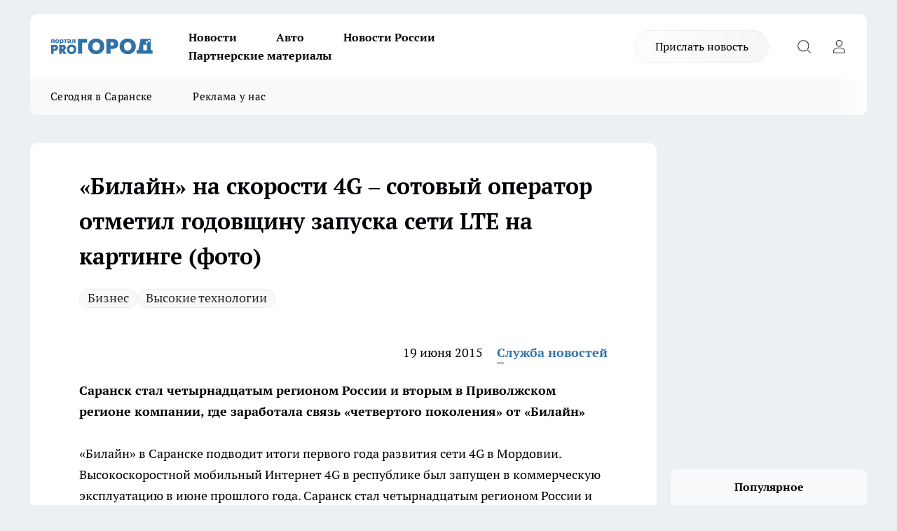

--- FILE ---
content_type: text/html; charset=utf-8
request_url: https://pg13.ru/companies/10739
body_size: 26810
content:
<!DOCTYPE html><html lang="ru" id="KIROV"><head><meta charSet="utf-8" data-next-head=""/><meta name="viewport" content="width=device-width, initial-scale=1" data-next-head=""/><meta property="og:url" content="https://pg13.ru/companies/10739" data-next-head=""/><meta name="twitter:card" content="summary" data-next-head=""/><title data-next-head="">«Билайн» на скорости 4G – сотовый оператор отметил годовщину запуска сети LTE на картинге (фото)</title><meta name="keywords" content="" data-next-head=""/><meta name="description" content="
	«Билайн» в Саранске подводит итоги первого года развития сети 4G в Мордовии. Высокоскоростной мобильный Интернет 4G в республике был запущен в коммерческую эксплуатацию в июне прошлого года. Саранск стал четырнадцатым регионом России и вторым в Приволжском регионе компании, где заработала связь «четвертого поколения» от «Билайн». Сеть LTE «Билайн» в Саранске развернута в диапазоне частот 2 600 МГц. Пиковая скорость передачи данных достигает 73 Мбит/с, средние пользовательские скорости составляют 10-25 Мбит/с." data-next-head=""/><meta property="og:type" content="article" data-next-head=""/><meta property="og:title" content="«Билайн» на скорости 4G – сотовый оператор отметил годовщину запуска сети LTE на картинге (фото)" data-next-head=""/><meta property="og:description" content="
	«Билайн» в Саранске подводит итоги первого года развития сети 4G в Мордовии. Высокоскоростной мобильный Интернет 4G в республике был запущен в коммерческую эксплуатацию в июне прошлого года. Саранск стал четырнадцатым регионом России и вторым в Приволжском регионе компании, где заработала связь «четвертого поколения» от «Билайн». Сеть LTE «Билайн» в Саранске развернута в диапазоне частот 2 600 МГц. Пиковая скорость передачи данных достигает 73 Мбит/с, средние пользовательские скорости составляют 10-25 Мбит/с." data-next-head=""/><meta property="og:image" content="/userfiles/picfullsize/img-20150619115047-159.jpg" data-next-head=""/><meta property="og:image:width" content="800" data-next-head=""/><meta property="og:image:height" content="400" data-next-head=""/><meta property="og:site_name" content="Про Город Саранск" data-next-head=""/><meta name="twitter:title" content="«Билайн» на скорости 4G – сотовый оператор отметил годовщину запуска сети LTE на картинге (фото)" data-next-head=""/><meta name="twitter:description" content="
	«Билайн» в Саранске подводит итоги первого года развития сети 4G в Мордовии. Высокоскоростной мобильный Интернет 4G в республике был запущен в коммерческую эксплуатацию в июне прошлого года. Саранск стал четырнадцатым регионом России и вторым в Приволжском регионе компании, где заработала связь «четвертого поколения» от «Билайн». Сеть LTE «Билайн» в Саранске развернута в диапазоне частот 2 600 МГц. Пиковая скорость передачи данных достигает 73 Мбит/с, средние пользовательские скорости составляют 10-25 Мбит/с." data-next-head=""/><meta name="twitter:image:src" content="/userfiles/picfullsize/img-20150619115047-159.jpg" data-next-head=""/><link rel="canonical" href="https://pg13.ru/companies/10739" data-next-head=""/><link rel="amphtml" href="https://pg13.ru/amp/10739" data-next-head=""/><meta name="robots" content="max-image-preview:large" data-next-head=""/><meta name="author" content="https://pg13.ru/redactors/4" data-next-head=""/><meta property="og:locale" content="ru_RU" data-next-head=""/><link rel="preload" href="/fonts/ptserif.woff2" type="font/woff2" as="font" crossorigin="anonymous"/><link rel="preload" href="/fonts/ptserifbold.woff2" type="font/woff2" as="font" crossorigin="anonymous"/><link rel="manifest" href="/manifest.json"/><link type="application/rss+xml" href="https://pg13.ru/rss.xml" rel="alternate" title="Новости Саранска - Про Город Саранск"/><link rel="preload" href="/_next/static/css/2b22fb226a07aa76.css" as="style"/><link rel="preload" href="/_next/static/css/dcff7c985eafaa06.css" as="style"/><link rel="preload" href="/_next/static/css/e0b2c6c55ac76073.css" as="style"/><script type="application/ld+json" data-next-head="">{
                  "@context":"http://schema.org",
                  "@type": "Article",
                  "headline": "«Билайн» на скорости 4G – сотовый оператор отметил годовщину запуска сети LTE на картинге (фото) ",
                  "image": "https://pg13.ru/userfiles/picfullsize/img-20150619115047-159.jpg",
                  "author": [
                    {
                      "@type":"Person",
                      "name":"Служба новостей",
                      "url": "https://pg13.ru/redactors/4"
                    }
                  ],
                  "@graph": [
                      {
                        "@type":"BreadcrumbList",
                        "itemListElement":[
                            {
                              "@type":"ListItem",
                              "position":1,
                              "item":{
                                "@id":"https://pg13.ru/companies",
                                "name":"Новости компаний"
                               }
                             }
                           ]
                       },
                       {
                        "@type": "NewsArticle",
                        "@id": "https://pg13.ru/companies/10739",
                        "headline": "«Билайн» на скорости 4G – сотовый оператор отметил годовщину запуска сети LTE на картинге (фото) ",
                        "datePublished":"2015-06-19T08:48:00.000Z",
                        "dateModified":"2020-10-02T23:24:41.000Z",
                        "text": "«Билайн» в Саранске подводит итоги первого года развития сети 4G в Мордовии. Высокоскоростной мобильный Интернет 4G в республике был запущен в коммерческую эксплуатацию в июне прошлого года. Саранск стал четырнадцатым регионом России и вторым в Приволжском регионе компании, где заработала связь «четвертого поколения» от «Билайн». Сеть LTE «Билайн» в Саранске развернута в диапазоне частот 2 600 МГц. Пиковая скорость передачи данных достигает 73 Мбит/с, средние пользовательские скорости составляют 10-25 Мбит/с.   Пресс-мероприятие по случаю годовщины запуска сети прошло в нестандартной обстановке - на картинге стадиона «Саранск». На встречу были приглашены СМИ, блогеры и клиенты «Билайн» - самые активные интернет-пользователи. На презентации Руководитель Саранского отделения ОАО «ВымпелКом» Вячеслав Медведев рассказал о первых итогах развития высокоскоростного мобильного Интернета за год. Так, на момент завершения строительства второй фазы сети 4G высокоскоростной Интернет доступен 100 % населения города Саранск, а также жителям ближайших населенных пунктов, входящих в состав городского округа. Это наиболее густонаселенные поселки Озерный, Луховка, Ремзавод, Горяйновка, Монастырское и Зыково.   Новые технологии позволяют клиентам смотреть потоковое видео в HD-качестве, слушать музыку прямо из глобальной сети, мгновенно открывать страницы интернет-сайтов и пользоваться другими ресурсами Интернета. Владельцы 4G-устройств в Саранске потребляют трафик в 1,5 раза больше, чем пользователи 3G-сети. С момента запуска высокоскоростной сети в Саранске объем 4G интернет-трафика, переданного абонентами «Билайн», увеличился в 9 раз.   На пресс-мероприятии были подведены итоги конкурса тестирования скоростей «Попробуй догони», который проводился в апреле-мае. Победителем в замерах сети 4G стал Сергей Гаврилов - он поймал скорость в 68 Мбит/с, в сети 3G самую высокую скорость поймала Светлана Ежикова - ее результат 22 Мбит/с. Оба были награждены 4G-смартфонами «Билайн ПРО». Также на встрече был награжден самый активный интернет-пользователь в сети 4G. Им стал Сергей Начаркин – с июня по май он «накачал» объем информации размером почти в полтерабайта.    «Интерес наших клиентов к передаче данных по технологии LTE постоянно растет, однако доля 4G-гаджетов в общей доле абонентских устройств невелика и не превышает 3-5 %, – комментирует Руководитель Саранского отделения ОАО «ВымпелКом» Вячеслав Медведев. – Для того чтобы наш высокоскоростной мобильный Интернет был доступен каждому клиенту, «Билайн» в этом году представил первый 4G-смартфон под собственным брендом «Билайн ПРО» стоимостью всего 4 990 рублей. Он обладает всеми функциями современного смартфона, а стоит гораздо дешевле топовых брендов».   В завершение «Билайн» совместно с РОО «Ассоциация автоспорта РМ» провел соревнования на картинге среди присутствующих гостей. Журналисты, блогеры и клиенты «Билайн» с удовольствием поучаствовали в заездах и почувствовали себя настоящими гонщиками. Драйв и суперскорость подарили участникам массу положительных эмоций, а «Билайн» наградил всех «гонщиков» подарками и призами.   Для подключения к сети LTE пользователю необходимо иметь устройство, поддерживающее новый стандарт передачи данных, а также USIM-карту. Замена SIM-карты производится бесплатно в любом офисе «Билайн». Здесь же действуют специальные акции на некоторые устройства с поддержкой 4G, которые обеспечивают «бесшовный» переход из стандарта 4G в стандарты 3G/2G, в том числе USB-модем за 799 рублей с Интернетом в комплекте. ",
                        "author": [
                             {
                               "@type":"Person",
                               "name":"Служба новостей",
                               "url": "https://pg13.ru/redactors/4"
                              }
                          ],
                        "about": [{
           "name": "Бизнес"
         },{
           "name": "Высокие технологии"
         }],
                        "url": "https://pg13.ru/companies/10739",
                        "image": "https://pg13.ru/userfiles/picfullsize/img-20150619115047-159.jpg"
                       }
                   ]
               }
              </script><link rel="stylesheet" href="/_next/static/css/2b22fb226a07aa76.css" data-n-g=""/><link rel="stylesheet" href="/_next/static/css/dcff7c985eafaa06.css" data-n-p=""/><link rel="stylesheet" href="/_next/static/css/e0b2c6c55ac76073.css" data-n-p=""/><noscript data-n-css=""></noscript><script defer="" noModule="" src="/_next/static/chunks/polyfills-42372ed130431b0a.js"></script><script src="/_next/static/chunks/webpack-a9585949e738afe6.js" defer=""></script><script src="/_next/static/chunks/framework-d33e0fe36067854f.js" defer=""></script><script src="/_next/static/chunks/main-1b4abd9deb42ed94.js" defer=""></script><script src="/_next/static/chunks/pages/_app-2c650e8e96b83e30.js" defer=""></script><script src="/_next/static/chunks/5494-067fba47ae41196a.js" defer=""></script><script src="/_next/static/chunks/7035-3b3d880e7551c466.js" defer=""></script><script src="/_next/static/chunks/8823-615ff6054d00f2a6.js" defer=""></script><script src="/_next/static/chunks/4663-a5726e495256d7f7.js" defer=""></script><script src="/_next/static/chunks/8345-11b275cf340c2d7e.js" defer=""></script><script src="/_next/static/chunks/9704-cb3dc341950fa7b7.js" defer=""></script><script src="/_next/static/chunks/2524-1baf07b6b26d2f1b.js" defer=""></script><script src="/_next/static/chunks/pages/%5Brubric%5D/%5Bid%5D-109ef51176bf3423.js" defer=""></script><script src="/_next/static/JMtYgKwXboqX4QS_1IRx6/_buildManifest.js" defer=""></script><script src="/_next/static/JMtYgKwXboqX4QS_1IRx6/_ssgManifest.js" defer=""></script><style id="__jsx-338156427">.pensnewsHeader.jsx-338156427 .header_hdrWrp__g7C1R.jsx-338156427{background-color:#ffcc01}@media screen and (max-width:1024px){.header_hdr__PoRiO.pensnewsHeader.jsx-338156427{border-bottom:none}}@media screen and (max-width:640px){.header_hdr__PoRiO.pensnewsHeader.jsx-338156427{border-left:none;border-right:none}}</style><style id="__jsx-9e1d86d8dcbbd77e">.logoPg23.jsx-9e1d86d8dcbbd77e{width:110px}.logo-irkutsk.jsx-9e1d86d8dcbbd77e,.logo-irkutsk.jsx-9e1d86d8dcbbd77e img.jsx-9e1d86d8dcbbd77e{width:180px}.pensnewsHeader.jsx-9e1d86d8dcbbd77e{width:110px}.logo-media41.jsx-9e1d86d8dcbbd77e{width:105px}.logo-gorodglazov.jsx-9e1d86d8dcbbd77e{width:105px}@media screen and (max-width:1024px){.logoPg23.jsx-9e1d86d8dcbbd77e{width:85px}.logo-media41.jsx-9e1d86d8dcbbd77e{width:70px}.pensnewsHeader.jsx-9e1d86d8dcbbd77e{width:88px}.logo-irkutsk.jsx-9e1d86d8dcbbd77e,.logo-irkutsk.jsx-9e1d86d8dcbbd77e img.jsx-9e1d86d8dcbbd77e{width:110px}}</style><style id="__jsx-450900186">.pensnewsHeader.link-custom_lkg__Bk_XG.jsx-450900186{background:#fff}</style><style id="__jsx-4bc5312448bc76c0">.pensnewsHeader.jsx-4bc5312448bc76c0{background:#ffc000}.pensnewsHeader.jsx-4bc5312448bc76c0::before{background:-webkit-linear-gradient(left,rgba(255,255,255,0)0%,#ffc000 100%);background:-moz-linear-gradient(left,rgba(255,255,255,0)0%,#ffc000 100%);background:-o-linear-gradient(left,rgba(255,255,255,0)0%,#ffc000 100%);background:linear-gradient(to right,rgba(255,255,255,0)0%,#ffc000 100%)}</style></head><body><div id="body-scripts"></div><div id="__next"><div></div><div class="project-layout_projectLayout__TJqPM"><header class="jsx-338156427 header_hdr__PoRiO "><div class="container-layout_container__qIK7r"><div class="jsx-338156427 header_hdrWrp__g7C1R"><button type="button" aria-label="Открыть меню" class="burger_burger__NqMNl burger_burgerHide__uhY8_"></button><div class="jsx-9e1d86d8dcbbd77e logo_lg__vBVQp"><a href="/"><img src="/logo.svg" alt="Логотип новостного портала Прогород" width="146" loading="lazy" class="jsx-9e1d86d8dcbbd77e"/></a></div><div class="jsx-338156427 "><nav class=""><ul class="nav_nv__KXTxf nav_nvMain__7cvF2"><li><a class="nav_nvLk__CFg_j" href="/news">Новости</a></li><li><a class="nav_nvLk__CFg_j" href="/auto">Авто</a></li><li><a class="nav_nvLk__CFg_j" href="https://pg13.ru/tags/novosti-rossii">Новости России</a></li><li><a class="nav_nvLk__CFg_j" href="https://pg13.ru/tags/partnerskij-material">Партнерские материалы</a></li></ul></nav></div><div class="jsx-338156427 header_hdrBtnRight__Yggmd"><a class="link-custom_lkg__Bk_XG link-custom_lkgHdr__uc6rT " href="/offer-news">Прислать новость</a><button type="button" aria-label="Открыть поиск" class="jsx-338156427 header_hdrBtnIcon__g_dY2 header_hdrBtnIconSrch__xQWbI"></button><button type="button" aria-label="Войти на сайт" class="jsx-338156427 header_hdrBtnIcon__g_dY2 header_hdrBtnIconPrfl__HERVg"></button></div></div></div></header><div class="jsx-4bc5312448bc76c0 sub-menu_sbm__nbuXj"><div class="container-layout_container__qIK7r"><div class="jsx-4bc5312448bc76c0 sub-menu_sbmWrp__oDFa1"><ul class="jsx-4bc5312448bc76c0 sub-menu_sbmLs__G2_MO"><li><a class="sub-menu_sbmLk__RAO8Y" rel="noopener noreferrer nofollow" target="_blank" href="https://pg13.ru/tags/segodnyavsaranske">Сегодня в Саранске</a></li><li><a class="sub-menu_sbmLk__RAO8Y" rel="noopener noreferrer nofollow" target="_blank" href="https://pg13.ru/news/52581">Реклама у нас</a></li></ul></div></div></div><div class="container-layout_container__qIK7r"></div><div class="notifycation_notifycation__X6Fsx notifycation_notifycationActive__tGtsQ"><div class="notifycation_notifycationWrap__4oNJ1"><div class="notifycation_notifycationInfoText__vfloO"><span class="notifycation_notifycationText__aBfj9">Во время посещения сайта вы соглашаетесь с тем, что мы обрабатываем ваши персональные данные с использованием метрик Яндекс Метрика, top.mail.ru, LiveInternet.</span></div><button class="button_button__dZRSb notifycation_notifycationBtn__edFSx" type="button">Принять</button></div></div><main><div class="container-layout_container__qIK7r"><div id="article-main"><div class="article-next is-current" data-article-id="10739"><div class="project-col2-layout_grid__bQHyt"><div><div><div class="article_article__3oP52" itemType="http://schema.org/NewsArticle" itemScope=""><meta itemProp="identifier" content="10739"/><meta itemProp="name" content="«Билайн» на скорости 4G – сотовый оператор отметил годовщину запуска сети LTE на картинге (фото)"/><div class="article-body_articleBody__nbWQO" itemProp="articleBody" id="articleBody"><div class="article-layout_wrap__N3OU6"><h1 itemProp="headline">«Билайн» на скорости 4G – сотовый оператор отметил годовщину запуска сети LTE на картинге (фото)</h1><ul class="article-tags_articleTags__ElBhp"><li class="article-tags_articleTagsItem__lbAkD"><a href="/tags/107" class="article-tags_articleTagsLink__ciKR5">Бизнес</a></li><li class="article-tags_articleTagsItem__lbAkD"><a href="/tags/17" class="article-tags_articleTagsLink__ciKR5">Высокие технологии</a></li></ul><ul class="article-info_articleInfo__rt3Kc"><li class="article-info_articleInfoItem__UkdWc"><span itemProp="datePublished" content="19 июня 2015" class="article-info_articleInfoDate__f8F79">19 июня 2015</span></li><li class="article-info_articleInfoItem__UkdWc" itemProp="author" itemScope="" itemType="http://schema.org/Person"><meta itemProp="name" content="Служба новостей"/><a class="article-info_articleInfoAuthor__lRZFT" itemProp="url" href="/redactors/4">Служба новостей</a></li></ul><div class="social-list-subscribe_socialListSubscribe__CTULx article-body_articleBodySocialListSubcribe__S3GtM"><div class="social-list-subscribe_socialListSubscribeLinks__YTMuC social-list-subscribe_socialListSubscribeLinksMoveTwo__dKSvT"></div></div><div><p><strong>Саранск стал четырнадцатым регионом России и вторым в Приволжском регионе компании, где заработала связь «четвертого поколения» от «Билайн»</strong></p>
<p>
	«Билайн» в Саранске подводит итоги первого года развития сети 4G в Мордовии. Высокоскоростной мобильный Интернет 4G в республике был запущен в коммерческую эксплуатацию в июне прошлого года. Саранск стал четырнадцатым регионом России и вторым в Приволжском регионе компании, где заработала связь «четвертого поколения» от «Билайн». Сеть LTE «Билайн» в Саранске развернута в диапазоне частот 2 600 МГц. Пиковая скорость передачи данных достигает 73 Мбит/с, средние пользовательские скорости составляют 10-25 Мбит/с.</p></div><div>
<p>
	Пресс-мероприятие по случаю годовщины запуска сети прошло в нестандартной обстановке - на картинге стадиона «Саранск». На встречу были приглашены СМИ, блогеры и клиенты «Билайн» - самые активные интернет-пользователи. На презентации Руководитель Саранского отделения ОАО «ВымпелКом» Вячеслав Медведев рассказал о первых итогах развития высокоскоростного мобильного Интернета за год. Так, на момент завершения строительства второй фазы сети 4G высокоскоростной Интернет доступен 100 % населения города Саранск, а также жителям ближайших населенных пунктов, входящих в состав городского округа. Это наиболее густонаселенные поселки Озерный, Луховка, Ремзавод, Горяйновка, Монастырское и Зыково.</p></div><div>
<p>
	Новые технологии позволяют клиентам смотреть потоковое видео в HD-качестве, слушать музыку прямо из глобальной сети, мгновенно открывать страницы интернет-сайтов и пользоваться другими ресурсами Интернета. Владельцы 4G-устройств в Саранске потребляют трафик в 1,5 раза больше, чем пользователи 3G-сети. С момента запуска высокоскоростной сети в Саранске объем 4G интернет-трафика, переданного абонентами «Билайн», увеличился в 9 раз.</p></div><div>
<p>
	На пресс-мероприятии были подведены итоги конкурса тестирования скоростей «Попробуй догони», который проводился в апреле-мае. Победителем в замерах сети 4G стал Сергей Гаврилов - он поймал скорость в 68 Мбит/с, в сети 3G самую высокую скорость поймала Светлана Ежикова - ее результат 22 Мбит/с. Оба были награждены 4G-смартфонами «Билайн ПРО». Также на встрече был награжден самый активный интернет-пользователь в сети 4G. Им стал Сергей Начаркин – с июня по май он «накачал» объем информации размером почти в полтерабайта. </p>
<p>
	«Интерес наших клиентов к передаче данных по технологии LTE постоянно растет, однако доля 4G-гаджетов в общей доле абонентских устройств невелика и не превышает 3-5 %, – комментирует Руководитель Саранского отделения ОАО «ВымпелКом» Вячеслав Медведев. – Для того чтобы наш высокоскоростной мобильный Интернет был доступен каждому клиенту, «Билайн» в этом году представил первый 4G-смартфон под собственным брендом «Билайн ПРО» стоимостью всего 4 990 рублей. Он обладает всеми функциями современного смартфона, а стоит гораздо дешевле топовых брендов».</p>
<p>
	В завершение «Билайн» совместно с РОО «Ассоциация автоспорта РМ» провел соревнования на картинге среди присутствующих гостей. Журналисты, блогеры и клиенты «Билайн» с удовольствием поучаствовали в заездах и почувствовали себя настоящими гонщиками. Драйв и суперскорость подарили участникам массу положительных эмоций, а «Билайн» наградил всех «гонщиков» подарками и призами.</p>
<p>
	Для подключения к сети LTE пользователю необходимо иметь устройство, поддерживающее новый стандарт передачи данных, а также USIM-карту. Замена SIM-карты производится бесплатно в любом офисе «Билайн». Здесь же действуют специальные акции на некоторые устройства с поддержкой 4G, которые обеспечивают «бесшовный» переход из стандарта 4G в стандарты 3G/2G, в том числе USB-модем за 799 рублей с Интернетом в комплекте. </p>
</div><div class="article-body_articleBodyGallery__LAio8"></div></div></div><p>...</p><div class="article-social_articleSocial__S4rQr"><ul class="article-social_articleSocialList__tZ8Wb"><li class="article-social_articleSocialItem__YAXb7"><button class="react-share__ShareButton article-social_articleSocialIcon__IbSjb article-social_articleSocialIconVk__bimAD" style="background-color:transparent;border:none;padding:0;font:inherit;color:inherit;cursor:pointer"> </button><span class="react-share__ShareCount article-social_articleSocialCount__cuBt_"></span></li><li class="article-social_articleSocialItem__YAXb7"><button class="react-share__ShareButton article-social_articleSocialIcon__IbSjb article-social_articleSocialIconWs__IDcaX" style="background-color:transparent;border:none;padding:0;font:inherit;color:inherit;cursor:pointer"></button></li><li class="article-social_articleSocialItem__YAXb7"><button class="react-share__ShareButton" style="background-color:transparent;border:none;padding:0;font:inherit;color:inherit;cursor:pointer"><span class="article-social_articleSocialIcon__IbSjb article-social_articleSocialIconTm__h6xgf"></span></button></li></ul></div><div><div class="article-related_readAlso__IghH2"><h2 class="article-related_readAlsoTitle__pmdtz">Читайте также:</h2><ul class="article-related_readAlsoList__5bX2H"></ul></div></div></div></div></div><div class="project-col2-layout_colRight__MHD0n"><div class="rows-layout_rows__Xvg8M"><div class="contentRightMainBanner"></div><div class="news-column_nwsCln__ZqIF_"><div class="news-column_nwsClnInner__Dhv6L" style="height:auto"><h2 class="news-column_nwsClnTitle___uKYI">Популярное</h2><ul class="news-column_nwsClnContainer__ZrAFb"><li class="news-column-item_newsColumnItem__wsaw4"><a class="news-column-item_newsColumnItemLink__1FjRT" title="Саранск встаёт на лыжи: где можно покататься этой зимой" href="/news/81919"><h3 class="news-column-item_newsColumnItemTitle__NZUkM"><span class="news-column-item_newsColumnItemTitleInner__H_Zhk">Саранск встаёт на лыжи: где можно покататься этой зимой</span></h3><span class="news-column-item_newsColumnItemTime__P0OWS">30 декабря <!-- -->2025</span></a></li><li class="news-column-item_newsColumnItem__wsaw4"><a class="news-column-item_newsColumnItemLink__1FjRT" title="В Мордовии пьяный водитель устроил ДТП с четырьмя пострадавшими" href="/news/81803"><h3 class="news-column-item_newsColumnItemTitle__NZUkM"><span class="news-column-item_newsColumnItemTitleInner__H_Zhk">В Мордовии пьяный водитель устроил ДТП с четырьмя пострадавшими</span></h3><span class="news-column-item_newsColumnItemTime__P0OWS">27 декабря <!-- -->2025</span></a></li><li class="news-column-item_newsColumnItem__wsaw4"><a class="news-column-item_newsColumnItemLink__1FjRT" title="Умерла Елена Кочетова, прославившая Мордовию на конкурсе «Учитель года»" href="/news/82225"><h3 class="news-column-item_newsColumnItemTitle__NZUkM"><span class="news-column-item_newsColumnItemTitleInner__H_Zhk">Умерла Елена Кочетова, прославившая Мордовию на конкурсе «Учитель года»</span></h3><span class="news-column-item_newsColumnItemTime__P0OWS">16 января </span></a></li><li class="news-column-item_newsColumnItem__wsaw4"><a class="news-column-item_newsColumnItemLink__1FjRT" title="В Мордовии погубившему двух молодых людей камазисту ужесточили наказание" href="/news/81867"><h3 class="news-column-item_newsColumnItemTitle__NZUkM"><span class="news-column-item_newsColumnItemTitleInner__H_Zhk">В Мордовии погубившему двух молодых людей камазисту ужесточили наказание</span></h3><span class="news-column-item_newsColumnItemTime__P0OWS">29 декабря <!-- -->2025</span></a></li><li class="news-column-item_newsColumnItem__wsaw4"><a class="news-column-item_newsColumnItemLink__1FjRT" title="В Саранске простились с заслуженным художником Мордовии" href="/news/81802"><h3 class="news-column-item_newsColumnItemTitle__NZUkM"><span class="news-column-item_newsColumnItemTitleInner__H_Zhk">В Саранске простились с заслуженным художником Мордовии</span></h3><span class="news-column-item_newsColumnItemTime__P0OWS">27 декабря <!-- -->2025</span></a></li><li class="news-column-item_newsColumnItem__wsaw4"><a class="news-column-item_newsColumnItemLink__1FjRT" title="В Темниковском районе Мордовии назначили нового прокурора" href="/news/81804"><h3 class="news-column-item_newsColumnItemTitle__NZUkM"><span class="news-column-item_newsColumnItemTitleInner__H_Zhk">В Темниковском районе Мордовии назначили нового прокурора</span></h3><span class="news-column-item_newsColumnItemTime__P0OWS">27 декабря <!-- -->2025</span></a></li><li class="news-column-item_newsColumnItem__wsaw4"><a class="news-column-item_newsColumnItemLink__1FjRT" title="В Саранске будут судить мужчину за мошенничество на 1,1 млн рублей" href="/news/81798"><h3 class="news-column-item_newsColumnItemTitle__NZUkM"><span class="news-column-item_newsColumnItemTitleInner__H_Zhk">В Саранске будут судить мужчину за мошенничество на 1,1 млн рублей</span></h3><span class="news-column-item_newsColumnItemTime__P0OWS">27 декабря <!-- -->2025</span></a></li><li class="news-column-item_newsColumnItem__wsaw4"><a class="news-column-item_newsColumnItemLink__1FjRT" title="«Есть пострадавший»: в Саранске молодой водитель попал в ДТП" href="/news/81692"><h3 class="news-column-item_newsColumnItemTitle__NZUkM"><span class="news-column-item_newsColumnItemTitleInner__H_Zhk">«Есть пострадавший»: в Саранске молодой водитель попал в ДТП</span></h3><span class="news-column-item_newsColumnItemTime__P0OWS">25 декабря <!-- -->2025</span></a></li><li class="news-column-item_newsColumnItem__wsaw4"><a class="news-column-item_newsColumnItemLink__1FjRT" title="Четыре человека пострадали в ДТП в Кадошкинском районе Мордовии" href="/news/81755"><h3 class="news-column-item_newsColumnItemTitle__NZUkM"><span class="news-column-item_newsColumnItemTitleInner__H_Zhk">Четыре человека пострадали в ДТП в Кадошкинском районе Мордовии</span></h3><span class="news-column-item_newsColumnItemTime__P0OWS">26 декабря <!-- -->2025</span></a></li><li class="news-column-item_newsColumnItem__wsaw4"><a class="news-column-item_newsColumnItemLink__1FjRT" title="В Мордовии полуторка вылетела под пожарную машину: водитель погиб" href="/news/81765"><h3 class="news-column-item_newsColumnItemTitle__NZUkM"><span class="news-column-item_newsColumnItemTitleInner__H_Zhk">В Мордовии полуторка вылетела под пожарную машину: водитель погиб</span></h3><span class="news-column-item_newsColumnItemTime__P0OWS">26 декабря <!-- -->2025</span></a></li><li class="news-column-item_newsColumnItem__wsaw4"><a class="news-column-item_newsColumnItemLink__1FjRT" title="В Мордовии не разъехались внедорожник и кроссовер" href="/news/81766"><h3 class="news-column-item_newsColumnItemTitle__NZUkM"><span class="news-column-item_newsColumnItemTitleInner__H_Zhk">В Мордовии не разъехались внедорожник и кроссовер</span></h3><span class="news-column-item_newsColumnItemTime__P0OWS">26 декабря <!-- -->2025</span></a></li><li class="news-column-item_newsColumnItem__wsaw4"><a class="news-column-item_newsColumnItemLink__1FjRT" title="Врач из Мордовии добивается справедливого установления обстоятельств ДТП" href="/news/81743"><h3 class="news-column-item_newsColumnItemTitle__NZUkM"><span class="news-column-item_newsColumnItemTitleInner__H_Zhk">Врач из Мордовии добивается справедливого установления обстоятельств ДТП</span></h3><span class="news-column-item_newsColumnItemTime__P0OWS">26 декабря <!-- -->2025</span></a></li><li class="news-column-item_newsColumnItem__wsaw4"><a class="news-column-item_newsColumnItemLink__1FjRT" title="Полиция Мордовии ищет свидетелей смертельного ДТП в Кочкуровском районе" href="/news/81912"><h3 class="news-column-item_newsColumnItemTitle__NZUkM"><span class="news-column-item_newsColumnItemTitleInner__H_Zhk">Полиция Мордовии ищет свидетелей смертельного ДТП в Кочкуровском районе</span></h3><span class="news-column-item_newsColumnItemTime__P0OWS">30 декабря <!-- -->2025</span></a></li><li class="news-column-item_newsColumnItem__wsaw4"><a class="news-column-item_newsColumnItemLink__1FjRT" title="Игры с огнём: в Саранске пиротехнику взорвали в лифте жилого дома" href="/news/81880"><h3 class="news-column-item_newsColumnItemTitle__NZUkM"><span class="news-column-item_newsColumnItemTitleInner__H_Zhk">Игры с огнём: в Саранске пиротехнику взорвали в лифте жилого дома</span></h3><span class="news-column-item_newsColumnItemTime__P0OWS">29 декабря <!-- -->2025</span></a></li><li class="news-column-item_newsColumnItem__wsaw4"><a class="news-column-item_newsColumnItemLink__1FjRT" title="До Нового года — три дня: в Мордовии пока не сообщили, будут ли праздничные салюты" href="/news/81879"><h3 class="news-column-item_newsColumnItemTitle__NZUkM"><span class="news-column-item_newsColumnItemTitleInner__H_Zhk">До Нового года — три дня: в Мордовии пока не сообщили, будут ли праздничные салюты</span></h3><span class="news-column-item_newsColumnItemTime__P0OWS">29 декабря <!-- -->2025</span></a></li><li class="news-column-item_newsColumnItem__wsaw4"><a class="news-column-item_newsColumnItemLink__1FjRT" title="Россельхозбанк увеличил доходность по вкладам для действующих клиентов" href="/companies/81737"><h3 class="news-column-item_newsColumnItemTitle__NZUkM"><span class="news-column-item_newsColumnItemTitleInner__H_Zhk">Россельхозбанк увеличил доходность по вкладам для действующих клиентов</span></h3><span class="news-column-item_newsColumnItemTime__P0OWS">26 декабря <!-- -->2025</span></a></li><li class="news-column-item_newsColumnItem__wsaw4"><a class="news-column-item_newsColumnItemLink__1FjRT" title="Проверьте свой билет заранее: из-за этой отметки в вагон теперь не пустят" href="/news/81990"><h3 class="news-column-item_newsColumnItemTitle__NZUkM"><span class="news-column-item_newsColumnItemTitleInner__H_Zhk">Проверьте свой билет заранее: из-за этой отметки в вагон теперь не пустят</span></h3><span class="news-column-item_newsColumnItemTime__P0OWS">2 января </span></a></li><li class="news-column-item_newsColumnItem__wsaw4"><a class="news-column-item_newsColumnItemLink__1FjRT" title="«Школа фермера» подготовила более 500 дипломированных аграриев для АПК ПФО в 2025 году " href="/companies/81909"><h3 class="news-column-item_newsColumnItemTitle__NZUkM"><span class="news-column-item_newsColumnItemTitleInner__H_Zhk">«Школа фермера» подготовила более 500 дипломированных аграриев для АПК ПФО в 2025 году </span></h3><span class="news-column-item_newsColumnItemTime__P0OWS">30 декабря <!-- -->2025</span></a></li><li class="news-column-item_newsColumnItem__wsaw4"><a class="news-column-item_newsColumnItemLink__1FjRT" title="Дешевая колбаса из &quot;Светофора&quot;: стоит ли брать, едят ли ее кошки и собаки - отзыв после дегустации" href="/news/81999"><h3 class="news-column-item_newsColumnItemTitle__NZUkM"><span class="news-column-item_newsColumnItemTitleInner__H_Zhk">Дешевая колбаса из &quot;Светофора&quot;: стоит ли брать, едят ли ее кошки и собаки - отзыв после дегустации</span></h3><span class="news-column-item_newsColumnItemTime__P0OWS">3 января </span></a></li><li class="news-column-item_newsColumnItem__wsaw4"><a class="news-column-item_newsColumnItemLink__1FjRT" title="Эти конфетки идеальны на подарок, но себе такие не возьму: что скрывали в нарядной коробке" href="/news/82000"><h3 class="news-column-item_newsColumnItemTitle__NZUkM"><span class="news-column-item_newsColumnItemTitleInner__H_Zhk">Эти конфетки идеальны на подарок, но себе такие не возьму: что скрывали в нарядной коробке</span></h3><span class="news-column-item_newsColumnItemTime__P0OWS">3 января </span></a></li></ul><div class="loader_loader__JGzFU"><div class="loader_loaderEllips__3ZD2W"><div></div><div></div><div></div><div></div></div></div></div></div></div></div></div><div class="project-col3-layout_grid__g_pTk project-col3-layout-news"><div class="project-col3-layout_colLeft__qJTHK"><div class="news-column_nwsCln__ZqIF_"><div class="news-column_nwsClnInner__Dhv6L" style="height:auto"><h2 class="news-column_nwsClnTitle___uKYI">Последние новости</h2><ul class="news-column_nwsClnContainer__ZrAFb"><li class="news-column-item_newsColumnItem__wsaw4"><a class="news-column-item_newsColumnItemLink__1FjRT" title="В Саранске «умная» остановка не работает уже два месяца" href="/news/82394"><h3 class="news-column-item_newsColumnItemTitle__NZUkM"><span class="news-column-item_newsColumnItemTitleInner__H_Zhk">В Саранске «умная» остановка не работает уже два месяца</span></h3><span class="news-column-item_newsColumnItemTime__P0OWS">19:09</span></a></li><li class="news-column-item_newsColumnItem__wsaw4"><a class="news-column-item_newsColumnItemLink__1FjRT" title="В Саранске инспекторы ДПС задержали пьяного таксиста во время рейда" href="/news/82400"><h3 class="news-column-item_newsColumnItemTitle__NZUkM"><span class="news-column-item_newsColumnItemTitleInner__H_Zhk">В Саранске инспекторы ДПС задержали пьяного таксиста во время рейда</span></h3><span class="news-column-item_newsColumnItemTime__P0OWS">19:06</span></a></li><li class="news-column-item_newsColumnItem__wsaw4"><a class="news-column-item_newsColumnItemLink__1FjRT" title="Жители Саранска обвинили Домоуправление № 24 в бездействии из-за опасных сосулек и обрушений" href="/news/82396"><h3 class="news-column-item_newsColumnItemTitle__NZUkM"><span class="news-column-item_newsColumnItemTitleInner__H_Zhk">Жители Саранска обвинили Домоуправление № 24 в бездействии из-за опасных сосулек и обрушений</span></h3><span class="news-column-item_newsColumnItemTime__P0OWS">18:39</span></a></li><li class="news-column-item_newsColumnItem__wsaw4"><a class="news-column-item_newsColumnItemLink__1FjRT" title="В Саранске на Александровском шоссе снег тает из-за теплотрассы и затапливает дорогу  " href="/news/82398"><h3 class="news-column-item_newsColumnItemTitle__NZUkM"><span class="news-column-item_newsColumnItemTitleInner__H_Zhk">В Саранске на Александровском шоссе снег тает из-за теплотрассы и затапливает дорогу  </span></h3><span class="news-column-item_newsColumnItemTime__P0OWS">18:06</span></a></li><li class="news-column-item_newsColumnItem__wsaw4"><a class="news-column-item_newsColumnItemLink__1FjRT" title="В Саранске учащихся вуза осудили за попытку купить оценку по анатомии и гигиене" href="/news/82399"><h3 class="news-column-item_newsColumnItemTitle__NZUkM"><span class="news-column-item_newsColumnItemTitleInner__H_Zhk">В Саранске учащихся вуза осудили за попытку купить оценку по анатомии и гигиене</span></h3><span class="news-column-item_newsColumnItemTime__P0OWS">18:00</span></a></li><li class="news-column-item_newsColumnItem__wsaw4"><a class="news-column-item_newsColumnItemLink__1FjRT" title="Полигон ТКО в Мордовии привлечен к ответственности за нарушения" href="/news/82397"><h3 class="news-column-item_newsColumnItemTitle__NZUkM"><span class="news-column-item_newsColumnItemTitleInner__H_Zhk">Полигон ТКО в Мордовии привлечен к ответственности за нарушения</span></h3><span class="news-column-item_newsColumnItemTime__P0OWS">17:45</span></a></li><li class="news-column-item_newsColumnItem__wsaw4"><a class="news-column-item_newsColumnItemLink__1FjRT" title="Безработный житель Саранска похитил айфон и подставил знакомого" href="/news/82395"><h3 class="news-column-item_newsColumnItemTitle__NZUkM"><span class="news-column-item_newsColumnItemTitleInner__H_Zhk">Безработный житель Саранска похитил айфон и подставил знакомого</span></h3><span class="news-column-item_newsColumnItemTime__P0OWS">17:30</span></a></li><li class="news-column-item_newsColumnItem__wsaw4"><a class="news-column-item_newsColumnItemLink__1FjRT" title="Мордовия планирует выпускать по 36 тысяч тонн влажных кормов для домашних питомцев" href="/news/82393"><h3 class="news-column-item_newsColumnItemTitle__NZUkM"><span class="news-column-item_newsColumnItemTitleInner__H_Zhk">Мордовия планирует выпускать по 36 тысяч тонн влажных кормов для домашних питомцев</span></h3><span class="news-column-item_newsColumnItemTime__P0OWS">17:15</span></a></li><li class="news-column-item_newsColumnItem__wsaw4"><a class="news-column-item_newsColumnItemLink__1FjRT" title="Пожарные в Мордовии спасли частный дом, потушив огонь" href="/news/82392"><h3 class="news-column-item_newsColumnItemTitle__NZUkM"><span class="news-column-item_newsColumnItemTitleInner__H_Zhk">Пожарные в Мордовии спасли частный дом, потушив огонь</span></h3><span class="news-column-item_newsColumnItemTime__P0OWS">17:00</span></a></li><li class="news-column-item_newsColumnItem__wsaw4"><a class="news-column-item_newsColumnItemLink__1FjRT" title="После замены электрики в одном из домов Саранска начались скачки напряжения" href="/news/82391"><h3 class="news-column-item_newsColumnItemTitle__NZUkM"><span class="news-column-item_newsColumnItemTitleInner__H_Zhk">После замены электрики в одном из домов Саранска начались скачки напряжения</span></h3><span class="news-column-item_newsColumnItemTime__P0OWS">16:46</span></a></li><li class="news-column-item_newsColumnItem__wsaw4"><a class="news-column-item_newsColumnItemLink__1FjRT" title="В Саранске появилась новая школа для молодых родителей" href="/news/82388"><h3 class="news-column-item_newsColumnItemTitle__NZUkM"><span class="news-column-item_newsColumnItemTitleInner__H_Zhk">В Саранске появилась новая школа для молодых родителей</span></h3><span class="news-column-item_newsColumnItemTime__P0OWS">16:20</span></a></li><li class="news-column-item_newsColumnItem__wsaw4"><a class="news-column-item_newsColumnItemLink__1FjRT" title="В Саранске ускоренными темпами продолжается строительство нового онкодиспансера" href="/news/82390"><h3 class="news-column-item_newsColumnItemTitle__NZUkM"><span class="news-column-item_newsColumnItemTitleInner__H_Zhk">В Саранске ускоренными темпами продолжается строительство нового онкодиспансера</span></h3><span class="news-column-item_newsColumnItemTime__P0OWS">16:18</span></a></li><li class="news-column-item_newsColumnItem__wsaw4"><a class="news-column-item_newsColumnItemLink__1FjRT" title="Металлург из Мордовии перечислил аферистам более 1,6 миллиона рублей" href="/news/82387"><h3 class="news-column-item_newsColumnItemTitle__NZUkM"><span class="news-column-item_newsColumnItemTitleInner__H_Zhk">Металлург из Мордовии перечислил аферистам более 1,6 миллиона рублей</span></h3><span class="news-column-item_newsColumnItemTime__P0OWS">16:05</span></a></li><li class="news-column-item_newsColumnItem__wsaw4"><a class="news-column-item_newsColumnItemLink__1FjRT" title="В пригороде Саранска поймали лису и отправили на проверку на бешенство" href="/news/82389"><h3 class="news-column-item_newsColumnItemTitle__NZUkM"><span class="news-column-item_newsColumnItemTitleInner__H_Zhk">В пригороде Саранска поймали лису и отправили на проверку на бешенство</span></h3><span class="news-column-item_newsColumnItemTime__P0OWS">15:59</span></a></li><li class="news-column-item_newsColumnItem__wsaw4"><a class="news-column-item_newsColumnItemLink__1FjRT" title="В Мордовии к борьбе со снегом подключилась прокуратура" href="/news/82386"><h3 class="news-column-item_newsColumnItemTitle__NZUkM"><span class="news-column-item_newsColumnItemTitleInner__H_Zhk">В Мордовии к борьбе со снегом подключилась прокуратура</span></h3><span class="news-column-item_newsColumnItemTime__P0OWS">15:55</span></a></li><li class="news-column-item_newsColumnItem__wsaw4"><a class="news-column-item_newsColumnItemLink__1FjRT" title="В Саранске после аварии с пенсионеркой проверили перевозчиков" href="/news/82385"><h3 class="news-column-item_newsColumnItemTitle__NZUkM"><span class="news-column-item_newsColumnItemTitleInner__H_Zhk">В Саранске после аварии с пенсионеркой проверили перевозчиков</span></h3><span class="news-column-item_newsColumnItemTime__P0OWS">15:40</span></a></li><li class="news-column-item_newsColumnItem__wsaw4"><a class="news-column-item_newsColumnItemLink__1FjRT" title="В Мордовии ожидаются гололедица и 32-градусные морозы" href="/news/82384"><h3 class="news-column-item_newsColumnItemTitle__NZUkM"><span class="news-column-item_newsColumnItemTitleInner__H_Zhk">В Мордовии ожидаются гололедица и 32-градусные морозы</span></h3><span class="news-column-item_newsColumnItemTime__P0OWS">15:25</span></a></li><li class="news-column-item_newsColumnItem__wsaw4"><a class="news-column-item_newsColumnItemLink__1FjRT" title="В 2025 году жители Мордовии сдали 20 единиц оружия" href="/news/82383"><h3 class="news-column-item_newsColumnItemTitle__NZUkM"><span class="news-column-item_newsColumnItemTitleInner__H_Zhk">В 2025 году жители Мордовии сдали 20 единиц оружия</span></h3><span class="news-column-item_newsColumnItemTime__P0OWS">15:10</span></a></li><li class="news-column-item_newsColumnItem__wsaw4"><a class="news-column-item_newsColumnItemLink__1FjRT" title="В Саранске студентов-медиков осудили за попытку купить экзамены" href="/news/82382"><h3 class="news-column-item_newsColumnItemTitle__NZUkM"><span class="news-column-item_newsColumnItemTitleInner__H_Zhk">В Саранске студентов-медиков осудили за попытку купить экзамены</span></h3><span class="news-column-item_newsColumnItemTime__P0OWS">14:55</span></a></li><li class="news-column-item_newsColumnItem__wsaw4"><a class="news-column-item_newsColumnItemLink__1FjRT" title="В Мордовии открыли лабораторию пожарной безопасности" href="/news/82381"><h3 class="news-column-item_newsColumnItemTitle__NZUkM"><span class="news-column-item_newsColumnItemTitleInner__H_Zhk">В Мордовии открыли лабораторию пожарной безопасности</span></h3><span class="news-column-item_newsColumnItemTime__P0OWS">14:40</span></a></li><li class="news-column-item_newsColumnItem__wsaw4"><a class="news-column-item_newsColumnItemLink__1FjRT" title="Верующим объяснили, что такое паникадило" href="/news/82380"><h3 class="news-column-item_newsColumnItemTitle__NZUkM"><span class="news-column-item_newsColumnItemTitleInner__H_Zhk">Верующим объяснили, что такое паникадило</span></h3><span class="news-column-item_newsColumnItemTime__P0OWS">14:25</span></a></li><li class="news-column-item_newsColumnItem__wsaw4"><a class="news-column-item_newsColumnItemLink__1FjRT" title="Предприятия Мордовии заявили о наличии 6 тысяч вакансий" href="/news/82379"><h3 class="news-column-item_newsColumnItemTitle__NZUkM"><span class="news-column-item_newsColumnItemTitleInner__H_Zhk">Предприятия Мордовии заявили о наличии 6 тысяч вакансий</span></h3><span class="news-column-item_newsColumnItemTime__P0OWS">14:05</span></a></li><li class="news-column-item_newsColumnItem__wsaw4"><a class="news-column-item_newsColumnItemLink__1FjRT" title="В России назвали лидера по качеству голосовой связи" href="/companies/82378"><h3 class="news-column-item_newsColumnItemTitle__NZUkM"><span class="news-column-item_newsColumnItemTitleInner__H_Zhk">В России назвали лидера по качеству голосовой связи</span></h3><span class="news-column-item_newsColumnItemTime__P0OWS">12:34</span></a></li><li class="news-column-item_newsColumnItem__wsaw4"><a class="news-column-item_newsColumnItemLink__1FjRT" title="Детсадовские продлёнки откроются в 2026 году во всех районах Мордовии" href="/news/82377"><h3 class="news-column-item_newsColumnItemTitle__NZUkM"><span class="news-column-item_newsColumnItemTitleInner__H_Zhk">Детсадовские продлёнки откроются в 2026 году во всех районах Мордовии</span></h3><span class="news-column-item_newsColumnItemTime__P0OWS">11:35</span></a></li><li class="news-column-item_newsColumnItem__wsaw4"><a class="news-column-item_newsColumnItemLink__1FjRT" title="В Саранске началась акция по переработке новогодних елок" href="/news/82376"><h3 class="news-column-item_newsColumnItemTitle__NZUkM"><span class="news-column-item_newsColumnItemTitleInner__H_Zhk">В Саранске началась акция по переработке новогодних елок</span></h3><span class="news-column-item_newsColumnItemTime__P0OWS">11:20</span></a></li><li class="news-column-item_newsColumnItem__wsaw4"><a class="news-column-item_newsColumnItemLink__1FjRT" title="До полмиллиона рублей: заводчанам в Мордовии начали платить за рождение детей" href="/news/82375"><h3 class="news-column-item_newsColumnItemTitle__NZUkM"><span class="news-column-item_newsColumnItemTitleInner__H_Zhk">До полмиллиона рублей: заводчанам в Мордовии начали платить за рождение детей</span></h3><span class="news-column-item_newsColumnItemTime__P0OWS">11:05</span></a></li><li class="news-column-item_newsColumnItem__wsaw4"><a class="news-column-item_newsColumnItemLink__1FjRT" title="В Мордовии школьников из-за мороза перевели на дистанционку" href="/news/82374"><h3 class="news-column-item_newsColumnItemTitle__NZUkM"><span class="news-column-item_newsColumnItemTitleInner__H_Zhk">В Мордовии школьников из-за мороза перевели на дистанционку</span></h3><span class="news-column-item_newsColumnItemTime__P0OWS">10:35</span></a></li><li class="news-column-item_newsColumnItem__wsaw4"><a class="news-column-item_newsColumnItemLink__1FjRT" title="В Мордовии капитально отремонтируют более 40 образовательных учреждений" href="/news/82373"><h3 class="news-column-item_newsColumnItemTitle__NZUkM"><span class="news-column-item_newsColumnItemTitleInner__H_Zhk">В Мордовии капитально отремонтируют более 40 образовательных учреждений</span></h3><span class="news-column-item_newsColumnItemTime__P0OWS">10:20</span></a></li><li class="news-column-item_newsColumnItem__wsaw4"><a class="news-column-item_newsColumnItemLink__1FjRT" title="До открытия сезона ледового спидвея в Мордовии осталось несколько дней" href="/news/82372"><h3 class="news-column-item_newsColumnItemTitle__NZUkM"><span class="news-column-item_newsColumnItemTitleInner__H_Zhk">До открытия сезона ледового спидвея в Мордовии осталось несколько дней</span></h3><span class="news-column-item_newsColumnItemTime__P0OWS">Вчера </span></a></li><li class="news-column-item_newsColumnItem__wsaw4"><a class="news-column-item_newsColumnItemLink__1FjRT" title="До открытия сезона ледового спидвея в Мордовии осталось несколько дней" href="/news/82371"><h3 class="news-column-item_newsColumnItemTitle__NZUkM"><span class="news-column-item_newsColumnItemTitleInner__H_Zhk">До открытия сезона ледового спидвея в Мордовии осталось несколько дней</span></h3><span class="news-column-item_newsColumnItemTime__P0OWS">Вчера </span></a></li><li class="news-column-item_newsColumnItem__wsaw4"><a class="news-column-item_newsColumnItemLink__1FjRT" title="Двух предпринимателей в Мордовии оштрафовали за работников-мигрантов" href="/news/82370"><h3 class="news-column-item_newsColumnItemTitle__NZUkM"><span class="news-column-item_newsColumnItemTitleInner__H_Zhk">Двух предпринимателей в Мордовии оштрафовали за работников-мигрантов</span></h3><span class="news-column-item_newsColumnItemTime__P0OWS">Вчера </span></a></li><li class="news-column-item_newsColumnItem__wsaw4"><a class="news-column-item_newsColumnItemLink__1FjRT" title="В Саранске состоится фестиваль робототехники" href="/news/82369"><h3 class="news-column-item_newsColumnItemTitle__NZUkM"><span class="news-column-item_newsColumnItemTitleInner__H_Zhk">В Саранске состоится фестиваль робототехники</span></h3><span class="news-column-item_newsColumnItemTime__P0OWS">Вчера </span></a></li><li class="news-column-item_newsColumnItem__wsaw4"><a class="news-column-item_newsColumnItemLink__1FjRT" title="«Вкусная» проверка: в школах Саранска прошёл родительский контроль питания" href="/news/82360"><h3 class="news-column-item_newsColumnItemTitle__NZUkM"><span class="news-column-item_newsColumnItemTitleInner__H_Zhk">«Вкусная» проверка: в школах Саранска прошёл родительский контроль питания</span></h3><span class="news-column-item_newsColumnItemTime__P0OWS">Вчера </span></a></li><li class="news-column-item_newsColumnItem__wsaw4"><a class="news-column-item_newsColumnItemLink__1FjRT" title="Жители Саранска жалуются на запах гари от битумного завода" href="/news/82359"><h3 class="news-column-item_newsColumnItemTitle__NZUkM"><span class="news-column-item_newsColumnItemTitleInner__H_Zhk">Жители Саранска жалуются на запах гари от битумного завода</span></h3><span class="news-column-item_newsColumnItemTime__P0OWS">Вчера </span></a></li><li class="news-column-item_newsColumnItem__wsaw4"><a class="news-column-item_newsColumnItemLink__1FjRT" title="Мордовию и один из древнейших городов России свяжет тематический поезд" href="/news/82368"><h3 class="news-column-item_newsColumnItemTitle__NZUkM"><span class="news-column-item_newsColumnItemTitleInner__H_Zhk">Мордовию и один из древнейших городов России свяжет тематический поезд</span></h3><span class="news-column-item_newsColumnItemTime__P0OWS">Вчера </span></a></li></ul><div class="loader_loader__JGzFU"><div class="loader_loaderEllips__3ZD2W"><div></div><div></div><div></div><div></div></div></div></div></div></div><div><div><div class="project-col3-layout_row__XV0Qj"><div></div><div class="project-col3-layout_contentRightStretch__WfZxi"></div></div><div class="project-col3-layout_row__XV0Qj"><div><div class="rows-layout_rows__Xvg8M"><div class="loader_loader__JGzFU"><div class="loader_loaderEllips__3ZD2W"><div></div><div></div><div></div><div></div></div></div><div id="banners-after-comments"><div class="bannersPartners"></div><div class="bannersPartners"></div><div class="bannersPartners"></div></div></div></div><div class="project-col3-layout_contentRightStretch__WfZxi"><div class="rows-layout_rows__Xvg8M"></div></div></div></div></div></div></div></div></div></main><footer class="footer_ftr__y_qCp" id="footer"><div class="footer_ftrTop__pe1V6"><div class="container-layout_container__qIK7r"><div class="footer_ftrFlexRow__w_4q8"><ul class="footer-menu-top_ftrTopLst__0_PZe"><li class="footer-menu-top-item_ftrTopLstItem__lH_k9"><a class="footer-menu-top-item_ftrTopLstItemLnk__ScR7x" href="https://pg13.ru/tags/1" rel="noreferrer nofollow" target="_blank">ДТП в республике</a></li><li class="footer-menu-top-item_ftrTopLstItem__lH_k9"><a class="footer-menu-top-item_ftrTopLstItemLnk__ScR7x" href="//pg13.ru/companies/39605">Базы отдыха Мордовии</a></li><li class="footer-menu-top-item_ftrTopLstItem__lH_k9"><a class="footer-menu-top-item_ftrTopLstItemLnk__ScR7x" href="https://pg13.ru/tags/healthy" rel="noreferrer nofollow" target="_blank">Про здоровье</a></li><li class="footer-menu-top-item_ftrTopLstItem__lH_k9"><a class="footer-menu-top-item_ftrTopLstItemLnk__ScR7x" href="https://pg13.ru/tags/aboutfinance" rel="noreferrer nofollow" target="_blank">Про финансы</a></li><li class="footer-menu-top-item_ftrTopLstItem__lH_k9"><a class="footer-menu-top-item_ftrTopLstItemLnk__ScR7x" href="https://pg13.ru/comnews" rel="noreferrer nofollow" target="_blank">Полезно знать</a></li></ul><div><div class="footer_ftrSocialListTitle__njqM6">Мы в социальных сетях</div><div class="social-list_socialList__RUlRk footer_ftrSocialList__mjNyK"><a class="social-list_socialListLink__KUv68 social-list_socialListLinkVk__uW7jE" href="http://vk.com/club58254423" aria-label="Группа ВКонтакте" target="_blank" rel="noreferrer nofollow"></a><a class="social-list_socialListLink__KUv68 social-list_socialListLinkOdn__c1sFu" href="http://www.odnoklassniki.ru/progorodsa" aria-label="Группа в Одноклассниках" target="_blank" rel="noreferrer nofollow"></a><a class="social-list_socialListLink__KUv68 social-list_socialListLinkZen__lfVDN" href="https://zen.yandex.ru/pg13.ru" aria-label="Канал Яндекс Дзен" target="_blank" rel="noreferrer nofollow"></a></div></div></div></div></div><div class="footer_ftrBtm__QlzFe"><div class="container-layout_container__qIK7r"><ul class="footer-menu-bottom_ftrBtmLst__2cY6O"><li class="footer-menu-bottom-item_ftrBtmLstItem__AWG5S"><a href="/pages/article_review" class="footer-menu-bottom-item_ftrBtmLstItemLnk__daEkV">Обзорные статьи и пресс-релизы</a></li><li class="footer-menu-bottom-item_ftrBtmLstItem__AWG5S"><a href="https://pg13.ru/userfiles/files/%D0%9F%D1%83%D0%B1%D0%BB%D0%B8%D1%87%D0%BD%D0%B0%D1%8F%20%D0%BE%D1%84%D0%B5%D1%80%D1%82%D0%B0%20%D0%A1%D0%B0%D1%80%D0%B0%D0%BD%D1%81%D0%BA.pdf" class="footer-menu-bottom-item_ftrBtmLstItemLnk__daEkV" rel="noreferrer nofollow" target="_blank">Договор оферты</a></li><li class="footer-menu-bottom-item_ftrBtmLstItem__AWG5S"><a href="http://pg13.ru/newspapers" class="footer-menu-bottom-item_ftrBtmLstItemLnk__daEkV" rel="noreferrer nofollow" target="_blank">Архив</a></li></ul><div class="footer_ftrInfo__ZbFUJ"><div class="footer_ftrInfoWrap__ubI3S"><div><p>Городской интернет-портал <a href="/">www.pg13.ru</a></p>

<p>г. Саранск, ул. Коммунистическая 13.</p>

<p>&nbsp;</p>
</div><div><p>Наименование СМИ: <a href="/">www.pg13.ru</a><br />
Учредитель: Общество с ограниченной ответственностью &laquo;Про Город 13&raquo;<br />
Адрес: 610000, г. Киров, ул. М. Гвардии 82, оф.411<br />
Главный редактор: Полудницына Е.В.<br />
Телефон редакции: +7 937 443 83 63<br />
Адрес электронной почты редакции: info@pg13.ru&nbsp;<br />
Знак информационной продукции: 16+<br />
Зарегистрировавший орган: Федеральная служба по надзору в сфере связи, информационных технологий и массовых коммуникаций (Роскомнадзор)<br />
Свидетельство о регистрации средств массовой информации Эл № ФС 77-68254 от 27 декабря 2016 года.<br />
Вся информация, размещенная на данном сайте, охраняется в соответствии с законодательством РФ об авторском праве и не подлежит использованию кем-либо в какой бы то ни было форме, в том числе воспроизведению, распространению, переработке не иначе как с письменного разрешения правообладателя.</p>

<p>&laquo;На информационном ресурсе применяются рекомендательные технологии (информационные технологии предоставления информации на основе сбора, систематизации и анализа сведений, относящихся к предпочтениям пользователей сети &quot;Интернет&quot;, находящихся на территории Российской Федерации)&raquo;. &nbsp;<a href="https://pg13.ru/userfiles/files/%D1%80%D0%B5%D0%BA%D0%BE%D0%BC%D0%B5%D0%BD%D0%B4_%D1%82%D0%B5%D1%85%D0%BD%D0%BE%D0%BB%D0%BE%D0%B3%D0%B8%D0%B8_%D0%A1%D0%9C%D0%982.pdf">Подробнее</a></p>
</div><div>Администрация портала оставляет за собой право модерировать комментарии, исходя из соображений сохранения конструктивности обсуждения тем и соблюдения законодательства РФ и РТ. На сайте не допускаются комментарии, содержащие нецензурную брань, разжигающие межнациональную рознь, возбуждающие ненависть или вражду, а равно унижение человеческого достоинства, размещение ссылок не по теме. IP-адреса пользователей, не соблюдающих эти требования, могут быть переданы по запросу в надзорные и правоохранительные органы.</div></div></div><span class="footer_ftrCensor__rAd4G">16+</span><div class="metrics_metrics__pWCJT"></div></div></div></footer></div><div id="counters"></div></div><script id="__NEXT_DATA__" type="application/json">{"props":{"initialProps":{"pageProps":{}},"initialState":{"header":{"nav":[{"id":139,"nid":1,"rate":10,"name":"Новости","link":"/news","pid":0,"stat":1,"class":"","updated_by":76128,"created_by":null,"target_blank":0},{"id":140,"nid":1,"rate":20,"name":"Авто","link":"/auto","pid":0,"stat":1,"class":"","updated_by":76128,"created_by":null,"target_blank":0},{"id":205,"nid":1,"rate":30,"name":"Новости России","link":"https://pg13.ru/tags/novosti-rossii","pid":0,"stat":1,"class":"","updated_by":76145,"created_by":956,"target_blank":0},{"id":206,"nid":1,"rate":40,"name":"Партнерские материалы","link":"https://pg13.ru/tags/partnerskij-material","pid":0,"stat":1,"class":"","updated_by":76128,"created_by":956,"target_blank":0}],"subMenu":[{"id":218,"nid":8,"rate":2,"name":"Сегодня в Саранске","link":"https://pg13.ru/tags/segodnyavsaranske","pid":0,"stat":1,"class":"","updated_by":76145,"created_by":76145,"target_blank":0},{"id":208,"nid":8,"rate":4,"name":"Реклама у нас","link":"https://pg13.ru/news/52581","pid":0,"stat":1,"class":"","updated_by":76145,"created_by":76145,"target_blank":0}],"modalNavCities":[]},"social":{"links":[{"name":"social-vk-footer-icon","url":"http://vk.com/club58254423","iconName":"social-vk","iconTitle":"Группа ВКонтакте"},{"name":"social-od-footer-icon","url":"http://www.odnoklassniki.ru/progorodsa","iconName":"social-od","iconTitle":"Группа в Одноклассниках"},{"name":"social-yt-footer-icon","url":"http://www.youtube.com/channel/UCEbwd6JMz6_ls9qMv1WO-kA","iconName":"social-yt","iconTitle":"Канал на YouTube"},{"name":"social-zen-footer-icon","url":"https://zen.yandex.ru/pg13.ru","iconName":"social-zen","iconTitle":"Канал Яндекс Дзен"},{"name":"social-yandex-news-footer-icon","url":"https://yandex.ru/news/?favid=254106096","iconName":"social-yandex-news","iconTitle":"Яндекс новости"}]},"login":{"loginStatus":null,"loginShowModal":null,"loginUserData":[],"showModaltype":"","status":null,"closeLoginAnimated":false},"footer":{"cities":[{"id":172,"nid":3,"rate":0,"name":"ДТП в республике","link":"https://pg13.ru/tags/1","pid":0,"stat":1,"class":"","updated_by":null,"created_by":null,"target_blank":0},{"id":194,"nid":3,"rate":0,"name":"Базы отдыха Мордовии","link":"//pg13.ru/companies/39605","pid":0,"stat":1,"class":"","updated_by":956,"created_by":null,"target_blank":0},{"id":175,"nid":3,"rate":1,"name":"Про здоровье","link":"https://pg13.ru/tags/healthy","pid":0,"stat":1,"class":"","updated_by":null,"created_by":null,"target_blank":0},{"id":169,"nid":3,"rate":168,"name":"Про финансы","link":"https://pg13.ru/tags/aboutfinance","pid":0,"stat":1,"class":"","updated_by":null,"created_by":null,"target_blank":0},{"id":168,"nid":3,"rate":169,"name":"Полезно знать","link":"https://pg13.ru/comnews","pid":0,"stat":1,"class":"","updated_by":956,"created_by":null,"target_blank":0}],"nav":[{"id":199,"nid":2,"rate":0,"name":"Обзорные статьи и пресс-релизы","link":"/pages/article_review","pid":0,"stat":1,"class":"","updated_by":null,"created_by":null,"target_blank":0},{"id":207,"nid":2,"rate":0,"name":"Договор оферты","link":"https://pg13.ru/userfiles/files/%D0%9F%D1%83%D0%B1%D0%BB%D0%B8%D1%87%D0%BD%D0%B0%D1%8F%20%D0%BE%D1%84%D0%B5%D1%80%D1%82%D0%B0%20%D0%A1%D0%B0%D1%80%D0%B0%D0%BD%D1%81%D0%BA.pdf","pid":0,"stat":1,"class":"","updated_by":76145,"created_by":956,"target_blank":0},{"id":147,"nid":2,"rate":147,"name":"Архив","link":"http://pg13.ru/newspapers","pid":0,"stat":1,"class":"","updated_by":null,"created_by":null,"target_blank":0}],"info":{"settingCensor":{"id":21,"stat":"0","type":"var","name":"censor","text":"Ограничение сайта по возрасту","value":"16+"},"settingCommenttext":{"id":22,"stat":"0","type":"var","name":"commenttext","text":"Предупреждение пользователей в комментариях","value":"Администрация портала оставляет за собой право модерировать комментарии, исходя из соображений сохранения конструктивности обсуждения тем и соблюдения законодательства РФ и РТ. На сайте не допускаются комментарии, содержащие нецензурную брань, разжигающие межнациональную рознь, возбуждающие ненависть или вражду, а равно унижение человеческого достоинства, размещение ссылок не по теме. IP-адреса пользователей, не соблюдающих эти требования, могут быть переданы по запросу в надзорные и правоохранительные органы."},"settingEditors":{"id":15,"stat":"0","type":"html","name":"editors","text":"Редакция сайта","value":"\u003cp\u003eГородской интернет-портал \u003ca href=\"/\"\u003ewww.pg13.ru\u003c/a\u003e\u003c/p\u003e\r\n\r\n\u003cp\u003eг. Саранск, ул. Коммунистическая 13.\u003c/p\u003e\r\n\r\n\u003cp\u003e\u0026nbsp;\u003c/p\u003e\r\n"},"settingCopyright":{"id":17,"stat":"0","type":"html","name":"copyright","text":"Копирайт сайта","value":"\u003cp\u003eНаименование СМИ: \u003ca href=\"/\"\u003ewww.pg13.ru\u003c/a\u003e\u003cbr /\u003e\r\nУчредитель: Общество с ограниченной ответственностью \u0026laquo;Про Город 13\u0026raquo;\u003cbr /\u003e\r\nАдрес: 610000, г. Киров, ул. М. Гвардии 82, оф.411\u003cbr /\u003e\r\nГлавный редактор: Полудницына Е.В.\u003cbr /\u003e\r\nТелефон редакции: +7 937 443 83 63\u003cbr /\u003e\r\nАдрес электронной почты редакции: info@pg13.ru\u0026nbsp;\u003cbr /\u003e\r\nЗнак информационной продукции: 16+\u003cbr /\u003e\r\nЗарегистрировавший орган: Федеральная служба по надзору в сфере связи, информационных технологий и массовых коммуникаций (Роскомнадзор)\u003cbr /\u003e\r\nСвидетельство о регистрации средств массовой информации Эл № ФС 77-68254 от 27 декабря 2016 года.\u003cbr /\u003e\r\nВся информация, размещенная на данном сайте, охраняется в соответствии с законодательством РФ об авторском праве и не подлежит использованию кем-либо в какой бы то ни было форме, в том числе воспроизведению, распространению, переработке не иначе как с письменного разрешения правообладателя.\u003c/p\u003e\r\n\r\n\u003cp\u003e\u0026laquo;На информационном ресурсе применяются рекомендательные технологии (информационные технологии предоставления информации на основе сбора, систематизации и анализа сведений, относящихся к предпочтениям пользователей сети \u0026quot;Интернет\u0026quot;, находящихся на территории Российской Федерации)\u0026raquo;. \u0026nbsp;\u003ca href=\"https://pg13.ru/userfiles/files/%D1%80%D0%B5%D0%BA%D0%BE%D0%BC%D0%B5%D0%BD%D0%B4_%D1%82%D0%B5%D1%85%D0%BD%D0%BE%D0%BB%D0%BE%D0%B3%D0%B8%D0%B8_%D0%A1%D0%9C%D0%982.pdf\"\u003eПодробнее\u003c/a\u003e\u003c/p\u003e\r\n"},"settingCounters":{"id":20,"stat":"0","type":"var","name":"counters","text":"Счетчики сайта","value":"\u003c!-- Yandex.Metrika counter --\u003e\r\n\u003cscript type=\"text/javascript\" \u003e\r\n   (function(m,e,t,r,i,k,a){m[i]=m[i]||function(){(m[i].a=m[i].a||[]).push(arguments)};\r\n   m[i].l=1*new Date();k=e.createElement(t),a=e.getElementsByTagName(t)[0],k.async=1,k.src=r,a.parentNode.insertBefore(k,a)})\r\n   (window, document, \"script\", \"https://mc.yandex.ru/metrika/tag.js\", \"ym\");\r\n\r\n   ym(22515022, \"init\", {\r\n        clickmap:true,\r\n        trackLinks:true,\r\n        accurateTrackBounce:true,\r\n        webvisor:true\r\n   });\r\n\u003c/script\u003e\r\n\u003cnoscript\u003e\u003cdiv\u003e\u003cimg src=\"https://mc.yandex.ru/watch/22515022\" style=\"position:absolute; left:-9999px;\" alt=\"\" /\u003e\u003c/div\u003e\u003c/noscript\u003e\r\n\u003c!-- /Yandex.Metrika counter --\u003e           \r\n\r\n\u003c!-- Top.Mail.Ru counter --\u003e\r\n\u003cscript type=\"text/javascript\"\u003e\r\nvar _tmr = window._tmr || (window._tmr = []);\r\n_tmr.push({id: \"2409951\", type: \"pageView\", start: (new Date()).getTime()});\r\n(function (d, w, id) {\r\n  if (d.getElementById(id)) return;\r\n  var ts = d.createElement(\"script\"); ts.type = \"text/javascript\"; ts.async = true; ts.id = id;\r\n  ts.src = \"https://top-fwz1.mail.ru/js/code.js\";\r\n  var f = function () {var s = d.getElementsByTagName(\"script\")[0]; s.parentNode.insertBefore(ts, s);};\r\n  if (w.opera == \"[object Opera]\") { d.addEventListener(\"DOMContentLoaded\", f, false); } else { f(); }\r\n})(document, window, \"tmr-code\");\r\n\u003c/script\u003e\r\n\u003cnoscript\u003e\u003cdiv\u003e\u003cimg src=\"https://top-fwz1.mail.ru/counter?id=2409951;js=na\" style=\"position:absolute;left:-9999px;\" alt=\"Top.Mail.Ru\" /\u003e\u003c/div\u003e\u003c/noscript\u003e\r\n\u003c!-- /Top.Mail.Ru counter --\u003e\r\n\r\n\u003c!--LiveInternet counter--\u003e\u003cscript\u003e\r\nnew Image().src = \"https://counter.yadro.ru/hit;progorod?r\"+\r\nescape(document.referrer)+((typeof(screen)==\"undefined\")?\"\":\r\n\";s\"+screen.width+\"*\"+screen.height+\"*\"+(screen.colorDepth?\r\nscreen.colorDepth:screen.pixelDepth))+\";u\"+escape(document.URL)+\r\n\";h\"+escape(document.title.substring(0,150))+\r\n\";\"+Math.random();\u003c/script\u003e\u003c!--/LiveInternet--\u003e\r\n"},"settingCountersInformers":{"id":157,"stat":"0","type":"text","name":"counters-informers","text":"Информеры счетчиков сайта","value":"\u003c!-- Yandex.Metrika informer --\u003e\r\n\u003ca href=\"https://metrika.yandex.ru/stat/?id=22515022\u0026amp;from=informer\" target=\"_blank\" rel=\"nofollow\"\u003e\r\n    \u003cimg src=\"https://informer.yandex.ru/informer/22515022/3_0_5C8CBCFF_3C6C9CFF_1_pageviews\"\r\n         style=\"width:88px; height:31px; border:0;\"\r\n         alt=\"Яндекс.Метрика\"\r\n         title=\"Яндекс.Метрика: данные за сегодня (просмотры, визиты и уникальные посетители)\"\r\n        class=\"ym-advanced-informer\" data-cid=\"22515022\" data-lang=\"ru\"/\u003e\r\n\u003c/a\u003e\r\n\u003c!-- /Yandex.Metrika informer --\u003e\r\n\r\n\u003c!-- Top.Mail.Ru logo --\u003e\r\n\u003ca href=\"https://top-fwz1.mail.ru/jump?from=2409951\"\u003e\r\n\u003cimg src=\"https://top-fwz1.mail.ru/counter?id=2409951;t=479;l=1\" height=\"31\" width=\"88\" alt=\"Top.Mail.Ru\" style=\"border:0;\" /\u003e\u003c/a\u003e\r\n\u003c!-- /Top.Mail.Ru logo --\u003e\r\n\r\n\u003c!--LiveInternet logo--\u003e \u003ca href=\"//www.liveinternet.ru/stat/pg13.ru/\" target=\"_blank\"\u003e\u003cimg alt=\"\" src=\"//counter.yadro.ru/logo?14.1\" style=\"height:31px; width:88px\" title=\"LiveInternet: показано число просмотров за 24 часа, посетителей за 24 часа и за сегодня\" /\u003e\u003c/a\u003e \u003c!--/LiveInternet--\u003e\u003c/p\u003e\r\n\r\n\r\n\u003c!--LiveInternet logo--\u003e\u003ca href=\"https://www.liveinternet.ru/click;progorod\"\r\ntarget=\"_blank\"\u003e\u003cimg src=\"https://counter.yadro.ru/logo;progorod?14.6\"\r\ntitle=\"LiveInternet: показано число просмотров за 24 часа, посетителей за 24 часа и за сегодня\"\r\nalt=\"\" style=\"border:0\" width=\"88\" height=\"31\"/\u003e\u003c/a\u003e\u003c!--/LiveInternet--\u003e"}},"yandexId":"22515022","googleId":"","mailruId":""},"alert":{"alerts":[]},"generalNews":{"allNews":[],"mainNews":[],"commented":[],"daily":[],"dailyComm":[],"lastNews":[],"lastNewsComm":[],"popularNews":[],"popularNewsComm":[],"promotionNews":[],"promotionNewsComm":[],"promotionNewsDaily":[],"promotionNewsComm2":[],"promotionNewsComm3":[],"promotionNewsComm4":[],"centralNews":[],"centralComm1":[],"centralComm2":[],"centralComm3":[],"centralComm4":[],"centralComm5":[]},"seo":{"seoParameters":{},"mainSeoParameters":{"mainTitle":{"id":5,"stat":"1","type":"var","name":"main-title","text":"Заголовок главной страницы","value":"Новости Саранска - Про Город Саранск"},"keywords":{"id":12,"stat":"1","type":"text","name":"keywords","text":"Ключевые слова сайта (Keywords)","value":"Pro Город Саранск, Прогород Саранск, ПРО Город Саранск, Новости Саранска,Новости Мордовии, Сайт Саранска, Погода в Саранске, Афиша Саранска, Клубы Саранска"},"description":{"id":13,"stat":"1","type":"text","name":"description","text":"Описание сайта (Description)","value":"Про Город Саранск — главные и самые свежие новости Саранска и республики Мордовия. Происшествия, аварии, бизнес, политика, спорт, фоторепортажи и онлайн трансляции — всё что важно и интересно знать о жизни в нашем городе. Афиша событий и мероприятий в Саранске"},"cityName":{"id":96,"stat":"1","type":"var","name":"cityname","text":"Название города","value":"Саранск"},"siteName":{"id":158,"stat":"1","type":"var","name":"site-name","text":"Название сайта","value":"Про Город"}},"domain":"pg13.ru","whiteDomainList":[{"id":1,"domain":"pg11.ru","active":1},{"id":2,"domain":"pg12.ru","active":1},{"id":3,"domain":"pg13.ru","active":1},{"id":4,"domain":"pg21.ru","active":1},{"id":5,"domain":"progorod33.ru","active":1},{"id":6,"domain":"progorod43.ru","active":1},{"id":7,"domain":"progorodnn.ru","active":1},{"id":8,"domain":"progorod59.ru","active":1},{"id":9,"domain":"progorod58.ru","active":1},{"id":10,"domain":"progorod62.ru","active":1},{"id":11,"domain":"progorod76.ru","active":1},{"id":12,"domain":"progoroduhta.ru","active":1},{"id":13,"domain":"prochepetsk.ru","active":1},{"id":14,"domain":"prodzer.ru","active":1},{"id":15,"domain":"prokazan.ru","active":1},{"id":16,"domain":"progorodchelny.ru","active":1},{"id":17,"domain":"kmarket12.ru","active":1},{"id":18,"domain":"kmarket52.ru","active":1},{"id":19,"domain":"kmarket76.ru","active":1},{"id":20,"domain":"myclickmarket.ru","active":1}],"isMobile":false},"columnHeight":{"colCentralHeight":null},"comments":{"comments":[],"commentsCounts":null,"commentsPerPage":-1,"newCommentData":{},"nickname":"Аноним","mainInputDisabled":false,"commentsMode":0,"isFormAnswerSend":false},"settings":{"percentScrollTopForShowBannerFix":"5","pushBannersLimitMinutes":"5","pushBannersFullLimitMinutes":"0","pushBannerSecondAfterTime":"40","pushBannerThirdAfterTime":"60","bannerFixAfterTime":"","cookiesNotification":"Во время посещения сайта вы соглашаетесь с тем, что мы обрабатываем ваши персональные данные с использованием метрик Яндекс Метрика, top.mail.ru, LiveInternet.","disableRegistration":"1","agreementText":"Соглашаюсь на\u0026nbsp;\u003ca target='_blank' rel='noreferrer' href='/policy'\u003eобработку персональных данных\u003c/a\u003e\u0026nbsp;и\u0026nbsp;\u003ca target='_blank' rel='noreferrer' href='/agreement'\u003eпринимаю условия пользовательского соглашения\u003c/a\u003e","displayAgeCensor":0,"settingSuggestNews":"1","settingHideMetric":"1","settingTitleButtonMenu":"","logoMain":"logo.svg"},"banners":{"bannersCountInPosition":{"bannersTopCount":0,"bannersFixCount":0,"bannersCentralCount":0,"bannersRightCount":0,"bannersMainRightCount":0,"bannersPushCount":0,"bannersPushFullCount":0,"bannersPartnerCount":1,"bannersPartnerFirstCount":1,"bannersPartnerSecondCount":1,"bannersPartnerThirdCount":0,"bannersPartnerFourthCount":0,"bannersAmpTopCount":0,"bannersAmpMiddleCount":0,"bannersAmpBottomCount":0,"bannersInnerArticleCount":1,"bannersMediametrikaCount":0,"bannersInServicesCount":0,"bannersPulsCount":0,"bannersInnerArticleTopCount":3,"bannersInnerArticleAfterTagsCount":0,"bannersInsteadRelatedArticlesCount":1,"bannersinsteadMainImageArticlesCount":0,"bannersPushFullSecondCount":0,"bannersEndlessTapeCount":0}}},"__N_SSP":true,"pageProps":{"id":"10739","fetchData":{"type":"article","content":{"id":10739,"updated_at":1601681081,"stat":1,"uid":4,"publish_at":1434703680,"title":"«Билайн» на скорости 4G – сотовый оператор отметил годовщину запуска сети LTE на картинге (фото)","lead":"Саранск стал четырнадцатым регионом России и вторым в Приволжском регионе компании, где заработала связь «четвертого поколения» от «Билайн»","text":"\n\u003cp\u003e\r\n\t«Билайн» в Саранске подводит итоги первого года развития сети 4G в Мордовии. Высокоскоростной мобильный Интернет 4G в республике был запущен в коммерческую эксплуатацию в июне прошлого года. Саранск стал четырнадцатым регионом России и вторым в Приволжском регионе компании, где заработала связь «четвертого поколения» от «Билайн». Сеть LTE «Билайн» в Саранске развернута в диапазоне частот 2 600 МГц. Пиковая скорость передачи данных достигает 73 Мбит/с, средние пользовательские скорости составляют 10-25 Мбит/с.\u003c/p\u003e\r\n\u003cp\u003e\r\n\tПресс-мероприятие по случаю годовщины запуска сети прошло в нестандартной обстановке - на картинге стадиона «Саранск». На встречу были приглашены СМИ, блогеры и клиенты «Билайн» - самые активные интернет-пользователи. На презентации Руководитель Саранского отделения ОАО «ВымпелКом» Вячеслав Медведев рассказал о первых итогах развития высокоскоростного мобильного Интернета за год. Так, на момент завершения строительства второй фазы сети 4G высокоскоростной Интернет доступен 100 % населения города Саранск, а также жителям ближайших населенных пунктов, входящих в состав городского округа. Это наиболее густонаселенные поселки Озерный, Луховка, Ремзавод, Горяйновка, Монастырское и Зыково.\u003c/p\u003e\r\n\u003cp\u003e\r\n\tНовые технологии позволяют клиентам смотреть потоковое видео в HD-качестве, слушать музыку прямо из глобальной сети, мгновенно открывать страницы интернет-сайтов и пользоваться другими ресурсами Интернета. Владельцы 4G-устройств в Саранске потребляют трафик в 1,5 раза больше, чем пользователи 3G-сети. С момента запуска высокоскоростной сети в Саранске объем 4G интернет-трафика, переданного абонентами «Билайн», увеличился в 9 раз.\u003c/p\u003e\r\n\u003cp\u003e\r\n\tНа пресс-мероприятии были подведены итоги конкурса тестирования скоростей «Попробуй догони», который проводился в апреле-мае. Победителем в замерах сети 4G стал Сергей Гаврилов - он поймал скорость в 68 Мбит/с, в сети 3G самую высокую скорость поймала Светлана Ежикова - ее результат 22 Мбит/с. Оба были награждены 4G-смартфонами «Билайн ПРО». Также на встрече был награжден самый активный интернет-пользователь в сети 4G. Им стал Сергей Начаркин – с июня по май он «накачал» объем информации размером почти в полтерабайта. \u003c/p\u003e\r\n\u003cp\u003e\r\n\t«Интерес наших клиентов к передаче данных по технологии LTE постоянно растет, однако доля 4G-гаджетов в общей доле абонентских устройств невелика и не превышает 3-5 %, – комментирует Руководитель Саранского отделения ОАО «ВымпелКом» Вячеслав Медведев. – Для того чтобы наш высокоскоростной мобильный Интернет был доступен каждому клиенту, «Билайн» в этом году представил первый 4G-смартфон под собственным брендом «Билайн ПРО» стоимостью всего 4 990 рублей. Он обладает всеми функциями современного смартфона, а стоит гораздо дешевле топовых брендов».\u003c/p\u003e\r\n\u003cp\u003e\r\n\tВ завершение «Билайн» совместно с РОО «Ассоциация автоспорта РМ» провел соревнования на картинге среди присутствующих гостей. Журналисты, блогеры и клиенты «Билайн» с удовольствием поучаствовали в заездах и почувствовали себя настоящими гонщиками. Драйв и суперскорость подарили участникам массу положительных эмоций, а «Билайн» наградил всех «гонщиков» подарками и призами.\u003c/p\u003e\r\n\u003cp\u003e\r\n\tДля подключения к сети LTE пользователю необходимо иметь устройство, поддерживающее новый стандарт передачи данных, а также USIM-карту. Замена SIM-карты производится бесплатно в любом офисе «Билайн». Здесь же действуют специальные акции на некоторые устройства с поддержкой 4G, которые обеспечивают «бесшовный» переход из стандарта 4G в стандарты 3G/2G, в том числе USB-модем за 799 рублей с Интернетом в комплекте. \u003c/p\u003e\n","nameya":"«Билайн» на скорости 4G – сотовый оператор отметил годовщину запуска сети LTE на картинге (фото)","kw":"","ds":"\r\n\t«Билайн» в Саранске подводит итоги первого года развития сети 4G в Мордовии. Высокоскоростной мобильный Интернет 4G в республике был запущен в коммерческую эксплуатацию в июне прошлого года. Саранск стал четырнадцатым регионом России и вторым в Приволжском регионе компании, где заработала связь «четвертого поколения» от «Билайн». Сеть LTE «Билайн» в Саранске развернута в диапазоне частот 2 600 МГц. Пиковая скорость передачи данных достигает 73 Мбит/с, средние пользовательские скорости составляют 10-25 Мбит/с.","promo":0,"image":"img-20150619115047-159.jpg","picauth":"","picauth_url":null,"cens":"16+","global_article_origin":null,"add_caption":0,"erid":null,"rubric_name":"Новости компаний","uri":"/companies/10739","redactor":"Служба новостей","tags":"107:Бизнес,17:Высокие технологии","gallery":[],"voting":[],"relatedArticles":[],"relatedArticles_comm":[{"id":81996,"rubric":"news","publish_at":1767412800,"title":"Отключайте немедленно: дачникам напомнили о важной процедуре на участке зимой","empty_template":0,"uri":"/news/81996"}],"textLength":3511,"image_picfullsize":"/userfiles/picfullsize/img-20150619115047-159.jpg","image_picfullsize_webp":"/userfiles/picfullsize/img-20150619115047-159.jpg.webp","image_picnews":"/userfiles/picnews/img-20150619115047-159.jpg","image_picnews_webp":"/userfiles/picnews/img-20150619115047-159.jpg.webp","image_pictv":"/userfiles/pictv/img-20150619115047-159.jpg","image_pictv_webp":"/userfiles/pictv/img-20150619115047-159.jpg.webp"},"pinned":[{"id":81222,"rubric":"news","updated_at":1765706745,"stat":1,"uid":76183,"publish_at":1765738800,"publish_until":null,"title":"Думала 38, а оказался 41: многие годами носят неправильный размер обуви, а в старости мучаются - рассказываю, как определить свой","promo":1,"image":"image-1765538347_2012.jpg","global_article_origin":null,"isValid":1,"erid":"","rubric_name":"Новости","empty_template":0,"uri":"/news/81222","redactor":"Ольга Захарова","tags":"novosti-rossii:Новости России","image_original":"/userfiles/picoriginal/image-1765538347_2012.jpg","image_picfullsize":"/userfiles/picfullsize/image-1765538347_2012.jpg","image_picfullsize_webp":"/userfiles/picfullsize/image-1765538347_2012.jpg.webp","image_picitem":"/userfiles/picitem/image-1765538347_2012.jpg","image_picitem_webp":"/userfiles/picitem/image-1765538347_2012.jpg.webp","image_picintv":"/userfiles/picintv/image-1765538347_2012.jpg","image_picintv_webp":"/userfiles/picintv/image-1765538347_2012.jpg.webp","image_picnews":"/userfiles/picnews/image-1765538347_2012.jpg","image_picnews_webp":"/userfiles/picnews/image-1765538347_2012.jpg.webp","image_picmobile":"/userfiles/picmobile/image-1765538347_2012.jpg","image_picmobile_webp":"/userfiles/picmobile/image-1765538347_2012.jpg.webp","image_pictv":"/userfiles/pictv/image-1765538347_2012.jpg","image_pictv_webp":"/userfiles/pictv/image-1765538347_2012.jpg.webp","comments_count":0},{"id":81274,"rubric":"news","updated_at":1765706564,"stat":1,"uid":76183,"publish_at":1765731600,"publish_until":null,"title":"Иностранцы без ума от этих русских имён: а у нас они давно потеряли популярность - за рубежом ими активно называют своих детей и внуков","promo":1,"image":"image-1765706536_8021.jpg","global_article_origin":null,"isValid":1,"erid":"","rubric_name":"Новости","empty_template":0,"uri":"/news/81274","redactor":"Ольга Захарова","tags":"novosti-rossii:Новости России","image_original":"/userfiles/picoriginal/image-1765706536_8021.jpg","image_picfullsize":"/userfiles/picfullsize/image-1765706536_8021.jpg","image_picfullsize_webp":"/userfiles/picfullsize/image-1765706536_8021.jpg.webp","image_picitem":"/userfiles/picitem/image-1765706536_8021.jpg","image_picitem_webp":"/userfiles/picitem/image-1765706536_8021.jpg.webp","image_picintv":"/userfiles/picintv/image-1765706536_8021.jpg","image_picintv_webp":"/userfiles/picintv/image-1765706536_8021.jpg.webp","image_picnews":"/userfiles/picnews/image-1765706536_8021.jpg","image_picnews_webp":"/userfiles/picnews/image-1765706536_8021.jpg.webp","image_picmobile":"/userfiles/picmobile/image-1765706536_8021.jpg","image_picmobile_webp":"/userfiles/picmobile/image-1765706536_8021.jpg.webp","image_pictv":"/userfiles/pictv/image-1765706536_8021.jpg","image_pictv_webp":"/userfiles/pictv/image-1765706536_8021.jpg.webp","comments_count":0},{"id":81388,"rubric":"news","updated_at":1765997473,"stat":1,"uid":76183,"publish_at":1766001600,"publish_until":null,"title":"Звучит жестко, но это так: вот почему родных после 80 лучше  часто не навещать - горькая правда о старости ","promo":1,"image":"image-1765997473_3393.jpg","global_article_origin":null,"isValid":1,"erid":"","rubric_name":"Новости","empty_template":0,"uri":"/news/81388","redactor":"Ольга Захарова","tags":null,"image_original":"/userfiles/picoriginal/image-1765997473_3393.jpg","image_picfullsize":"/userfiles/picfullsize/image-1765997473_3393.jpg","image_picfullsize_webp":"/userfiles/picfullsize/image-1765997473_3393.jpg.webp","image_picitem":"/userfiles/picitem/image-1765997473_3393.jpg","image_picitem_webp":"/userfiles/picitem/image-1765997473_3393.jpg.webp","image_picintv":"/userfiles/picintv/image-1765997473_3393.jpg","image_picintv_webp":"/userfiles/picintv/image-1765997473_3393.jpg.webp","image_picnews":"/userfiles/picnews/image-1765997473_3393.jpg","image_picnews_webp":"/userfiles/picnews/image-1765997473_3393.jpg.webp","image_picmobile":"/userfiles/picmobile/image-1765997473_3393.jpg","image_picmobile_webp":"/userfiles/picmobile/image-1765997473_3393.jpg.webp","image_pictv":"/userfiles/pictv/image-1765997473_3393.jpg","image_pictv_webp":"/userfiles/pictv/image-1765997473_3393.jpg.webp","comments_count":0},{"id":81977,"rubric":"news","updated_at":1767276138,"stat":1,"uid":76183,"publish_at":1767294000,"publish_until":null,"title":"Можно сливать воду после варки яиц или макарон в раковину: запомните раз и на всю жизнь","promo":1,"image":"image-1767276138_4544.jpg","global_article_origin":null,"isValid":1,"erid":"","rubric_name":"Новости","empty_template":0,"uri":"/news/81977","redactor":"Ольга Захарова","tags":"novosti-rossii:Новости России","image_original":"/userfiles/picoriginal/image-1767276138_4544.jpg","image_picfullsize":"/userfiles/picfullsize/image-1767276138_4544.jpg","image_picfullsize_webp":"/userfiles/picfullsize/image-1767276138_4544.jpg.webp","image_picitem":"/userfiles/picitem/image-1767276138_4544.jpg","image_picitem_webp":"/userfiles/picitem/image-1767276138_4544.jpg.webp","image_picintv":"/userfiles/picintv/image-1767276138_4544.jpg","image_picintv_webp":"/userfiles/picintv/image-1767276138_4544.jpg.webp","image_picnews":"/userfiles/picnews/image-1767276138_4544.jpg","image_picnews_webp":"/userfiles/picnews/image-1767276138_4544.jpg.webp","image_picmobile":"/userfiles/picmobile/image-1767276138_4544.jpg","image_picmobile_webp":"/userfiles/picmobile/image-1767276138_4544.jpg.webp","image_pictv":"/userfiles/pictv/image-1767276138_4544.jpg","image_pictv_webp":"/userfiles/pictv/image-1767276138_4544.jpg.webp","comments_count":0},{"id":81978,"rubric":"news","updated_at":1767303806,"stat":1,"uid":76183,"publish_at":1767297600,"publish_until":null,"title":"Только 1 признак сразу укажет, что от человека надо держаться подальше: мудрый совет Жана-Поля Сартра","promo":1,"image":"image-1767303806_0969.jpg","global_article_origin":null,"isValid":1,"erid":"","rubric_name":"Новости","empty_template":0,"uri":"/news/81978","redactor":"Ольга Захарова","tags":"novosti-rossii:Новости России","image_original":"/userfiles/picoriginal/image-1767303806_0969.jpg","image_picfullsize":"/userfiles/picfullsize/image-1767303806_0969.jpg","image_picfullsize_webp":"/userfiles/picfullsize/image-1767303806_0969.jpg.webp","image_picitem":"/userfiles/picitem/image-1767303806_0969.jpg","image_picitem_webp":"/userfiles/picitem/image-1767303806_0969.jpg.webp","image_picintv":"/userfiles/picintv/image-1767303806_0969.jpg","image_picintv_webp":"/userfiles/picintv/image-1767303806_0969.jpg.webp","image_picnews":"/userfiles/picnews/image-1767303806_0969.jpg","image_picnews_webp":"/userfiles/picnews/image-1767303806_0969.jpg.webp","image_picmobile":"/userfiles/picmobile/image-1767303806_0969.jpg","image_picmobile_webp":"/userfiles/picmobile/image-1767303806_0969.jpg.webp","image_pictv":"/userfiles/pictv/image-1767303806_0969.jpg","image_pictv_webp":"/userfiles/pictv/image-1767303806_0969.jpg.webp","comments_count":0},{"id":81979,"rubric":"news","updated_at":1767304221,"stat":1,"uid":76183,"publish_at":1767322860,"publish_until":null,"title":"Провёл 24 часа без интернета и гаджетов: повторю ли этот опыт и какое открытие сделал","promo":1,"image":"image-1767304220_9683.jpg","global_article_origin":null,"isValid":1,"erid":"","rubric_name":"Новости","empty_template":0,"uri":"/news/81979","redactor":"Ольга Захарова","tags":"novosti-rossii:Новости России","image_original":"/userfiles/picoriginal/image-1767304220_9683.jpg","image_picfullsize":"/userfiles/picfullsize/image-1767304220_9683.jpg","image_picfullsize_webp":"/userfiles/picfullsize/image-1767304220_9683.jpg.webp","image_picitem":"/userfiles/picitem/image-1767304220_9683.jpg","image_picitem_webp":"/userfiles/picitem/image-1767304220_9683.jpg.webp","image_picintv":"/userfiles/picintv/image-1767304220_9683.jpg","image_picintv_webp":"/userfiles/picintv/image-1767304220_9683.jpg.webp","image_picnews":"/userfiles/picnews/image-1767304220_9683.jpg","image_picnews_webp":"/userfiles/picnews/image-1767304220_9683.jpg.webp","image_picmobile":"/userfiles/picmobile/image-1767304220_9683.jpg","image_picmobile_webp":"/userfiles/picmobile/image-1767304220_9683.jpg.webp","image_pictv":"/userfiles/pictv/image-1767304220_9683.jpg","image_pictv_webp":"/userfiles/pictv/image-1767304220_9683.jpg.webp","comments_count":0},{"id":81987,"rubric":"news","updated_at":1767344531,"stat":1,"uid":76183,"publish_at":1767351600,"publish_until":null,"title":"Разбиваю 3 яйца в пакет - и через 5 минут пышный белковый завтрак уже на столе","promo":1,"image":"image-1767344531_9396.jpg","global_article_origin":null,"isValid":1,"erid":"","rubric_name":"Новости","empty_template":0,"uri":"/news/81987","redactor":"Ольга Захарова","tags":"novosti-rossii:Новости России","image_original":"/userfiles/picoriginal/image-1767344531_9396.jpg","image_picfullsize":"/userfiles/picfullsize/image-1767344531_9396.jpg","image_picfullsize_webp":"/userfiles/picfullsize/image-1767344531_9396.jpg.webp","image_picitem":"/userfiles/picitem/image-1767344531_9396.jpg","image_picitem_webp":"/userfiles/picitem/image-1767344531_9396.jpg.webp","image_picintv":"/userfiles/picintv/image-1767344531_9396.jpg","image_picintv_webp":"/userfiles/picintv/image-1767344531_9396.jpg.webp","image_picnews":"/userfiles/picnews/image-1767344531_9396.jpg","image_picnews_webp":"/userfiles/picnews/image-1767344531_9396.jpg.webp","image_picmobile":"/userfiles/picmobile/image-1767344531_9396.jpg","image_picmobile_webp":"/userfiles/picmobile/image-1767344531_9396.jpg.webp","image_pictv":"/userfiles/pictv/image-1767344531_9396.jpg","image_pictv_webp":"/userfiles/pictv/image-1767344531_9396.jpg.webp","comments_count":0},{"id":81996,"rubric":"news","updated_at":1767394756,"stat":1,"uid":76183,"publish_at":1767412800,"publish_until":null,"title":"Отключайте немедленно: дачникам напомнили о важной процедуре на участке зимой","promo":1,"image":"image-1767394756_1593.jpg","global_article_origin":null,"isValid":1,"erid":"","rubric_name":"Новости","empty_template":0,"uri":"/news/81996","redactor":"Ольга Захарова","tags":"novosti-rossii:Новости России","image_original":"/userfiles/picoriginal/image-1767394756_1593.jpg","image_picfullsize":"/userfiles/picfullsize/image-1767394756_1593.jpg","image_picfullsize_webp":"/userfiles/picfullsize/image-1767394756_1593.jpg.webp","image_picitem":"/userfiles/picitem/image-1767394756_1593.jpg","image_picitem_webp":"/userfiles/picitem/image-1767394756_1593.jpg.webp","image_picintv":"/userfiles/picintv/image-1767394756_1593.jpg","image_picintv_webp":"/userfiles/picintv/image-1767394756_1593.jpg.webp","image_picnews":"/userfiles/picnews/image-1767394756_1593.jpg","image_picnews_webp":"/userfiles/picnews/image-1767394756_1593.jpg.webp","image_picmobile":"/userfiles/picmobile/image-1767394756_1593.jpg","image_picmobile_webp":"/userfiles/picmobile/image-1767394756_1593.jpg.webp","image_pictv":"/userfiles/pictv/image-1767394756_1593.jpg","image_pictv_webp":"/userfiles/pictv/image-1767394756_1593.jpg.webp","comments_count":0}],"superPromotion":[],"disableComment":"1","disableCommentForAnonim":"","articleCaption":[{"id":125,"stat":"0","type":"html","name":"articles-caption","text":"Подпись статей","value":""}],"picModerateYear":"2017","isBnnerInsteadRelatedArticles":"1","isSettingBannerCommArticles":0,"minCharacterArticleForShowBanner":"600","characterSpacingBannerInArticle":"400"},"isPreview":false,"isNotFound":false,"rubric":"companies","popularNews":[{"id":81919,"updated_at":1767094209,"publish_at":1767101340,"title":"Саранск встаёт на лыжи: где можно покататься этой зимой","promo":0,"global_article_origin":null,"erid":"","empty_template":0,"uri":"/news/81919","comments_count":0},{"id":81803,"updated_at":1766861065,"publish_at":1766864100,"title":"В Мордовии пьяный водитель устроил ДТП с четырьмя пострадавшими","promo":0,"global_article_origin":null,"erid":"","empty_template":0,"uri":"/news/81803","comments_count":0},{"id":82225,"updated_at":1768574757,"publish_at":1768576500,"title":"Умерла Елена Кочетова, прославившая Мордовию на конкурсе «Учитель года»","promo":0,"global_article_origin":null,"erid":"","empty_template":0,"uri":"/news/82225","comments_count":0},{"id":81867,"updated_at":1767008369,"publish_at":1767010500,"title":"В Мордовии погубившему двух молодых людей камазисту ужесточили наказание","promo":0,"global_article_origin":null,"erid":"","empty_template":0,"uri":"/news/81867","comments_count":0},{"id":81802,"updated_at":1766861033,"publish_at":1766862600,"title":"В Саранске простились с заслуженным художником Мордовии","promo":0,"global_article_origin":null,"erid":"","empty_template":0,"uri":"/news/81802","comments_count":0},{"id":81804,"updated_at":1766861109,"publish_at":1766865300,"title":"В Темниковском районе Мордовии назначили нового прокурора","promo":0,"global_article_origin":null,"erid":"","empty_template":0,"uri":"/news/81804","comments_count":0},{"id":81798,"updated_at":1766858421,"publish_at":1766861700,"title":"В Саранске будут судить мужчину за мошенничество на 1,1 млн рублей","promo":0,"global_article_origin":null,"erid":"","empty_template":0,"uri":"/news/81798","comments_count":0},{"id":81692,"updated_at":1766658997,"publish_at":1766662200,"title":"«Есть пострадавший»: в Саранске молодой водитель попал в ДТП","promo":0,"global_article_origin":null,"erid":"","empty_template":0,"uri":"/news/81692","comments_count":0},{"id":81755,"updated_at":1766744862,"publish_at":1766746500,"title":"Четыре человека пострадали в ДТП в Кадошкинском районе Мордовии","promo":0,"global_article_origin":null,"erid":"","empty_template":0,"uri":"/news/81755","comments_count":0},{"id":81765,"updated_at":1766757746,"publish_at":1766758800,"title":"В Мордовии полуторка вылетела под пожарную машину: водитель погиб","promo":0,"global_article_origin":null,"erid":"","empty_template":0,"uri":"/news/81765","comments_count":0},{"id":81766,"updated_at":1766759110,"publish_at":1766759700,"title":"В Мордовии не разъехались внедорожник и кроссовер","promo":0,"global_article_origin":null,"erid":"","empty_template":0,"uri":"/news/81766","comments_count":0},{"id":81743,"updated_at":1766738839,"publish_at":1766741400,"title":"Врач из Мордовии добивается справедливого установления обстоятельств ДТП","promo":0,"global_article_origin":null,"erid":"","empty_template":0,"uri":"/news/81743","comments_count":0},{"id":81912,"updated_at":1767090578,"publish_at":1767091200,"title":"Полиция Мордовии ищет свидетелей смертельного ДТП в Кочкуровском районе","promo":0,"global_article_origin":null,"erid":"","empty_template":0,"uri":"/news/81912","comments_count":0},{"id":81880,"updated_at":1767015903,"publish_at":1767020520,"title":"Игры с огнём: в Саранске пиротехнику взорвали в лифте жилого дома","promo":0,"global_article_origin":null,"erid":"","empty_template":0,"uri":"/news/81880","comments_count":0},{"id":81879,"updated_at":1767015318,"publish_at":1767021240,"title":"До Нового года — три дня: в Мордовии пока не сообщили, будут ли праздничные салюты","promo":0,"global_article_origin":null,"erid":"","empty_template":0,"uri":"/news/81879","comments_count":0},{"id":81737,"updated_at":1766731872,"publish_at":1766732400,"title":"Россельхозбанк увеличил доходность по вкладам для действующих клиентов","promo":3,"global_article_origin":null,"erid":"","empty_template":0,"uri":"/companies/81737","comments_count":0},{"id":81990,"updated_at":1767365822,"publish_at":1767369600,"title":"Проверьте свой билет заранее: из-за этой отметки в вагон теперь не пустят","promo":0,"global_article_origin":null,"erid":"","empty_template":0,"uri":"/news/81990","comments_count":0},{"id":81909,"updated_at":1767085526,"publish_at":1767085200,"title":"«Школа фермера» подготовила более 500 дипломированных аграриев для АПК ПФО в 2025 году ","promo":3,"global_article_origin":null,"erid":"","empty_template":0,"uri":"/companies/81909","comments_count":0},{"id":81999,"updated_at":1767395579,"publish_at":1767421800,"title":"Дешевая колбаса из \"Светофора\": стоит ли брать, едят ли ее кошки и собаки - отзыв после дегустации","promo":0,"global_article_origin":null,"erid":"","empty_template":0,"uri":"/news/81999","comments_count":0},{"id":82000,"updated_at":1767432353,"publish_at":1767427200,"title":"Эти конфетки идеальны на подарок, но себе такие не возьму: что скрывали в нарядной коробке","promo":0,"global_article_origin":null,"erid":"","empty_template":0,"uri":"/news/82000","comments_count":0}],"lastNews":[{"id":82394,"updated_at":1769177378,"publish_at":1769184540,"title":"В Саранске «умная» остановка не работает уже два месяца","promo":0,"global_article_origin":null,"erid":"","empty_template":0,"uri":"/news/82394","comments_count":0},{"id":82400,"updated_at":1769178135,"publish_at":1769184360,"title":"В Саранске инспекторы ДПС задержали пьяного таксиста во время рейда","promo":0,"global_article_origin":null,"erid":"","empty_template":0,"uri":"/news/82400","comments_count":0},{"id":82396,"updated_at":1769177660,"publish_at":1769182740,"title":"Жители Саранска обвинили Домоуправление № 24 в бездействии из-за опасных сосулек и обрушений","promo":0,"global_article_origin":null,"erid":"","empty_template":0,"uri":"/news/82396","comments_count":0},{"id":82398,"updated_at":1769177956,"publish_at":1769180760,"title":"В Саранске на Александровском шоссе снег тает из-за теплотрассы и затапливает дорогу  ","promo":0,"global_article_origin":null,"erid":"","empty_template":0,"uri":"/news/82398","comments_count":0},{"id":82399,"updated_at":1769178308,"publish_at":1769180400,"title":"В Саранске учащихся вуза осудили за попытку купить оценку по анатомии и гигиене","promo":0,"global_article_origin":null,"erid":"","empty_template":0,"uri":"/news/82399","comments_count":0},{"id":82397,"updated_at":1769177857,"publish_at":1769179500,"title":"Полигон ТКО в Мордовии привлечен к ответственности за нарушения","promo":0,"global_article_origin":null,"erid":"","empty_template":0,"uri":"/news/82397","comments_count":0},{"id":82395,"updated_at":1769177586,"publish_at":1769178600,"title":"Безработный житель Саранска похитил айфон и подставил знакомого","promo":0,"global_article_origin":null,"erid":"","empty_template":0,"uri":"/news/82395","comments_count":0},{"id":82393,"updated_at":1769177185,"publish_at":1769177700,"title":"Мордовия планирует выпускать по 36 тысяч тонн влажных кормов для домашних питомцев","promo":0,"global_article_origin":null,"erid":"","empty_template":0,"uri":"/news/82393","comments_count":0},{"id":82392,"updated_at":1769176651,"publish_at":1769176800,"title":"Пожарные в Мордовии спасли частный дом, потушив огонь","promo":0,"global_article_origin":null,"erid":"","empty_template":0,"uri":"/news/82392","comments_count":0},{"id":82391,"updated_at":1769173808,"publish_at":1769175960,"title":"После замены электрики в одном из домов Саранска начались скачки напряжения","promo":0,"global_article_origin":null,"erid":"","empty_template":0,"uri":"/news/82391","comments_count":0},{"id":82388,"updated_at":1769172172,"publish_at":1769174400,"title":"В Саранске появилась новая школа для молодых родителей","promo":0,"global_article_origin":null,"erid":"","empty_template":0,"uri":"/news/82388","comments_count":0},{"id":82390,"updated_at":1769173481,"publish_at":1769174280,"title":"В Саранске ускоренными темпами продолжается строительство нового онкодиспансера","promo":0,"global_article_origin":null,"erid":"","empty_template":0,"uri":"/news/82390","comments_count":0},{"id":82387,"updated_at":1769171709,"publish_at":1769173500,"title":"Металлург из Мордовии перечислил аферистам более 1,6 миллиона рублей","promo":0,"global_article_origin":null,"erid":"","empty_template":0,"uri":"/news/82387","comments_count":0},{"id":82389,"updated_at":1769173504,"publish_at":1769173140,"title":"В пригороде Саранска поймали лису и отправили на проверку на бешенство","promo":0,"global_article_origin":null,"erid":"","empty_template":0,"uri":"/news/82389","comments_count":0},{"id":82386,"updated_at":1769171338,"publish_at":1769172900,"title":"В Мордовии к борьбе со снегом подключилась прокуратура","promo":0,"global_article_origin":null,"erid":"","empty_template":0,"uri":"/news/82386","comments_count":0},{"id":82385,"updated_at":1769170854,"publish_at":1769172000,"title":"В Саранске после аварии с пенсионеркой проверили перевозчиков","promo":0,"global_article_origin":null,"erid":"","empty_template":0,"uri":"/news/82385","comments_count":0},{"id":82384,"updated_at":1769169571,"publish_at":1769171100,"title":"В Мордовии ожидаются гололедица и 32-градусные морозы","promo":0,"global_article_origin":null,"erid":"","empty_template":0,"uri":"/news/82384","comments_count":0},{"id":82383,"updated_at":1769168967,"publish_at":1769170200,"title":"В 2025 году жители Мордовии сдали 20 единиц оружия","promo":0,"global_article_origin":null,"erid":"","empty_template":0,"uri":"/news/82383","comments_count":0},{"id":82382,"updated_at":1769168434,"publish_at":1769169300,"title":"В Саранске студентов-медиков осудили за попытку купить экзамены","promo":0,"global_article_origin":null,"erid":"","empty_template":0,"uri":"/news/82382","comments_count":0},{"id":82381,"updated_at":1769167909,"publish_at":1769168400,"title":"В Мордовии открыли лабораторию пожарной безопасности","promo":0,"global_article_origin":null,"erid":"","empty_template":0,"uri":"/news/82381","comments_count":0},{"id":82380,"updated_at":1769167439,"publish_at":1769167500,"title":"Верующим объяснили, что такое паникадило","promo":0,"global_article_origin":null,"erid":"","empty_template":0,"uri":"/news/82380","comments_count":0},{"id":82379,"updated_at":1769167008,"publish_at":1769166300,"title":"Предприятия Мордовии заявили о наличии 6 тысяч вакансий","promo":0,"global_article_origin":null,"erid":"","empty_template":0,"uri":"/news/82379","comments_count":0},{"id":82378,"updated_at":1769161504,"publish_at":1769160840,"title":"В России назвали лидера по качеству голосовой связи","promo":3,"global_article_origin":null,"erid":"","empty_template":0,"uri":"/companies/82378","comments_count":0},{"id":82377,"updated_at":1769157291,"publish_at":1769157300,"title":"Детсадовские продлёнки откроются в 2026 году во всех районах Мордовии","promo":0,"global_article_origin":null,"erid":"","empty_template":0,"uri":"/news/82377","comments_count":0},{"id":82376,"updated_at":1769156463,"publish_at":1769156400,"title":"В Саранске началась акция по переработке новогодних елок","promo":0,"global_article_origin":null,"erid":"","empty_template":0,"uri":"/news/82376","comments_count":0},{"id":82375,"updated_at":1769156035,"publish_at":1769155500,"title":"До полмиллиона рублей: заводчанам в Мордовии начали платить за рождение детей","promo":0,"global_article_origin":null,"erid":"","empty_template":0,"uri":"/news/82375","comments_count":0},{"id":82374,"updated_at":1769152973,"publish_at":1769153700,"title":"В Мордовии школьников из-за мороза перевели на дистанционку","promo":0,"global_article_origin":null,"erid":"","empty_template":0,"uri":"/news/82374","comments_count":0},{"id":82373,"updated_at":1769152323,"publish_at":1769152800,"title":"В Мордовии капитально отремонтируют более 40 образовательных учреждений","promo":0,"global_article_origin":null,"erid":"","empty_template":0,"uri":"/news/82373","comments_count":0},{"id":82372,"updated_at":1769108123,"publish_at":1769109000,"title":"До открытия сезона ледового спидвея в Мордовии осталось несколько дней","promo":0,"global_article_origin":null,"erid":"","empty_template":0,"uri":"/news/82372","comments_count":0},{"id":82371,"updated_at":1769107747,"publish_at":1769108100,"title":"До открытия сезона ледового спидвея в Мордовии осталось несколько дней","promo":0,"global_article_origin":null,"erid":"","empty_template":0,"uri":"/news/82371","comments_count":0},{"id":82370,"updated_at":1769107292,"publish_at":1769107200,"title":"Двух предпринимателей в Мордовии оштрафовали за работников-мигрантов","promo":0,"global_article_origin":null,"erid":"","empty_template":0,"uri":"/news/82370","comments_count":0},{"id":82369,"updated_at":1769097931,"publish_at":1769099400,"title":"В Саранске состоится фестиваль робототехники","promo":0,"global_article_origin":null,"erid":"","empty_template":0,"uri":"/news/82369","comments_count":0},{"id":82360,"updated_at":1769082140,"publish_at":1769098920,"title":"«Вкусная» проверка: в школах Саранска прошёл родительский контроль питания","promo":0,"global_article_origin":null,"erid":"","empty_template":0,"uri":"/news/82360","comments_count":0},{"id":82359,"updated_at":1769081997,"publish_at":1769098140,"title":"Жители Саранска жалуются на запах гари от битумного завода","promo":0,"global_article_origin":null,"erid":"","empty_template":0,"uri":"/news/82359","comments_count":0},{"id":82368,"updated_at":1769151598,"publish_at":1769097600,"title":"Мордовию и один из древнейших городов России свяжет тематический поезд","promo":0,"global_article_origin":null,"erid":"","empty_template":0,"uri":"/news/82368","comments_count":0}]}},"page":"/[rubric]/[id]","query":{"rubric":"companies","id":"10739"},"buildId":"JMtYgKwXboqX4QS_1IRx6","isFallback":false,"isExperimentalCompile":false,"gssp":true,"appGip":true,"scriptLoader":[{"strategy":"lazyOnload","dangerouslySetInnerHTML":{"__html":"window.yaContextCb=window.yaContextCb||[]"}},{"strategy":"lazyOnload","src":"https://yandex.ru/ads/system/context.js","async":true}]}</script></body></html>